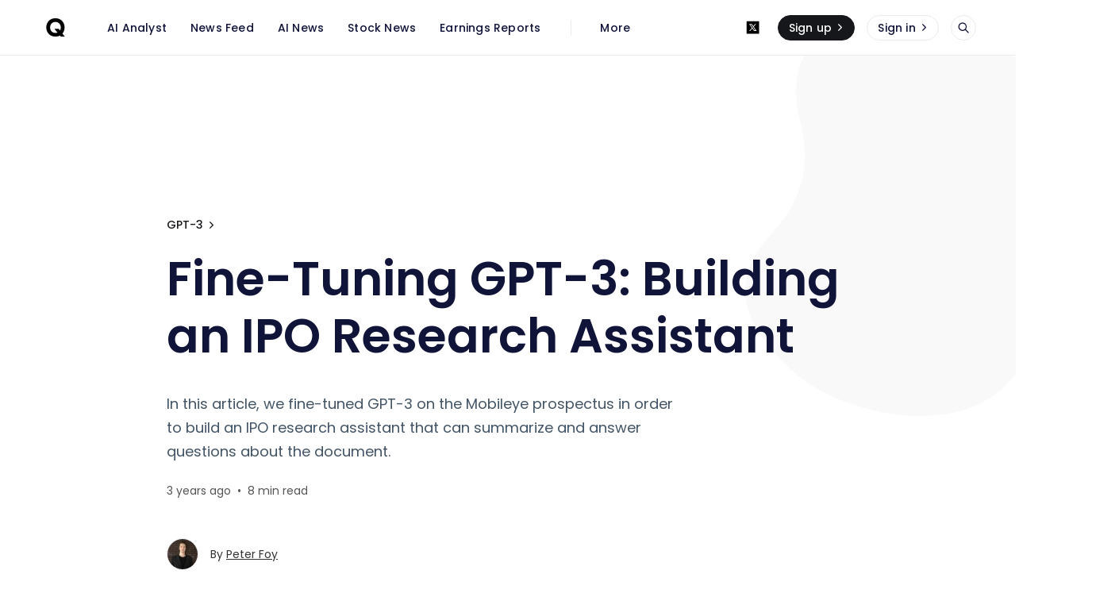

--- FILE ---
content_type: text/html; charset=utf-8
request_url: https://blog.mlq.ai/fine-tuning-gpt-3-building-an-ipo-research-assistant/
body_size: 18990
content:
<!DOCTYPE html>
<html lang="en">

<head>
  <meta charset="utf-8" />
  <meta http-equiv="X-UA-Compatible" content="IE=edge" />

  <title>Fine-Tuning GPT-3: Building an IPO Research Assistant</title>
  <meta name="HandheldFriendly" content="True" />
  <meta name="viewport" content="width=device-width, initial-scale=1.0" />

  <link rel="preload" href="https://blog.mlq.ai/assets/css/app.css?v=3c5eb1c917" as="style" />
  <link rel="preload" href="https://blog.mlq.ai/assets/css/app.min.css?v=3c5eb1c917" as="style" />
  <link rel="preload" href="https://blog.mlq.ai/assets/js/manifest.js?v=3c5eb1c917" as="script" />
  <link rel="preload" href="https://blog.mlq.ai/assets/js/vendor.js?v=3c5eb1c917" as="script" />
  <link rel="preload" href="https://blog.mlq.ai/assets/js/app.js?v=3c5eb1c917" as="script" />
  <link rel="preload" href="https://blog.mlq.ai/assets/dist/app.min.js?v=3c5eb1c917" as="script">

    <link rel="preload" href="https://blog.mlq.ai/assets/css/post.css?v=3c5eb1c917" as="style" />


  <link
    rel="stylesheet"
    type="text/css"
    href="https://blog.mlq.ai/assets/css/app.css?v=3c5eb1c917"
    media="screen"
  />
  <link
    rel="stylesheet"
    type="text/css"
    href="https://blog.mlq.ai/assets/css/app.min.css?v=3c5eb1c917"
    media="screen"
  />

  <style>
  :root {
    --global-max-width: 1320px; /* site max width */
    --global-content-width: 680px; /* post-content-width */
    --global-wide-width: 960px; /* site max width */
    --global-post-hero-content-max-width: 768px;
    --global-radius: 5px; /* default radius */
    --global-gallery-gap: 1em; /* Image gallery distance between images */
    --global-hyphens: none; /* none/auto */
    --global-header-height: 72px;
    --global-theme-notifications: visible; /* visible/hidden */
    --global-progress-bar: visible; /* visible/hidden */
    --global-content-preview-fading: 0%; /* 50%-100% for fading effect */
    --global-hero-img-filter: ;
    --global-scroll-behavior: auto;
  }
</style>

<script>
  let preferredTheme = localStorage.getItem('PREFERRED_COLOR_SCHEME') || ``;
  document.documentElement.setAttribute('data-color-scheme', preferredTheme);
  
  // Global values needed
  const themeGlobal = {
    currentPage: parseInt(''),
    nextPage: parseInt(''),
    nextPageLink: '',
    maxPages: parseInt(''), 
    lastPage: `` === `` ? true : false,
    postsPerPage: parseInt('50'),
    totalPosts: parseInt(''), 
    scrollPos: 0,
    imageLightbox: `` === `true` ? true : false
  }

  // Calculate contrast & HSL value;
  function getBrandColorInfo(hexcolor) {
    // get contrast
    if (hexcolor.slice(0, 1) === '#') { hexcolor = hexcolor.slice(1); }
    if (hexcolor.length === 3) { hexcolor = hexcolor.split('').map(function (hex) { return hex + hex;}).join(''); }
    let r = parseInt(hexcolor.substr(0,2),16), g = parseInt(hexcolor.substr(2,2),16), b = parseInt(hexcolor.substr(4,2),16);
    let yiq = ((r * 299) + (g * 587) + (b * 114)) / 1000;
    const colorContrast = (yiq >= 128) ? '#000' : '#fff';

    //get HSL
    r /= 255, g /= 255, b /= 255;
    const max = Math.max(r, g, b), min = Math.min(r, g, b);
    let h, s, l = (max + min)  /  2;  
    if ( max == min ) { h = s = 0; } else {
      let d = max - min;
      s = l > 0.5 ? d / (2 - max - min) : d / (max + min);
      switch(max){
        case r: h = (g - b) / d + (g < b ? 6 : 0); break;
        case g: h = (b - r) / d + 2; break;
        case b: h = (r - g) / d + 4; break;
      }
      h /= 6;
    }
    const colorHSL = [Math.round(h * 360), Math.round(s * 100), Math.round(l * 100)];

    // return
    return { colorContrast, colorHSL }
  };

  const brandColor = getBrandColorInfo("#15171A");
  let style = document.createElement('style');
  style.innerHTML = `:root { 
    --color-brand-contrast: ${brandColor.colorContrast}; 
    --color-brand-h: ${brandColor.colorHSL[0]};
    --color-brand-s: ${brandColor.colorHSL[1]}%;
    --color-brand-l: ${brandColor.colorHSL[2]}%;
    --color-brand-hsl: ${brandColor.colorHSL[0]} ${brandColor.colorHSL[1]}% ${brandColor.colorHSL[2]}%;
  }`
  document.getElementsByTagName('head')[0].appendChild(style);
</script>

    <script async defer src="https://blog.mlq.ai/assets/dist/app.min.js?v=3c5eb1c917"></script>

    <link
    rel="stylesheet"
    type="text/css"
    href="https://blog.mlq.ai/assets/css/post.css?v=3c5eb1c917"
    media="screen"
  />


  <meta name="description" content="In this article, we fine-tuned GPT-3 on the Mobileye prospectus in order to build an IPO research assistant that can summarize and answer questions about the document.">
    <link rel="icon" href="https://blog.mlq.ai/content/images/size/w256h256/2023/01/Q--1-.png" type="image/png">
    <link rel="canonical" href="https://blog.mlq.ai/fine-tuning-gpt-3-building-an-ipo-research-assistant/">
    <meta name="referrer" content="no-referrer-when-downgrade">
    
    <meta property="og:site_name" content="MLQ.ai">
    <meta property="og:type" content="article">
    <meta property="og:title" content="Fine-Tuning GPT-3: Building an IPO Research Assistant">
    <meta property="og:description" content="In this article, we fine-tuned GPT-3 on the Mobileye prospectus in order to build an IPO research assistant that can summarize and answer questions about the document.">
    <meta property="og:url" content="https://blog.mlq.ai/fine-tuning-gpt-3-building-an-ipo-research-assistant/">
    <meta property="og:image" content="https://blog.mlq.ai/content/images/size/w1200/2022/12/fine-tuning-GPT-3-IPO.png">
    <meta property="article:published_time" content="2022-12-23T10:02:47.000Z">
    <meta property="article:modified_time" content="2023-02-28T16:23:14.000Z">
    <meta property="article:tag" content="GPT-3">
    <meta property="article:tag" content="IPO">
    <meta property="article:tag" content="ChatGPT">
    <meta property="article:tag" content="Generative AI">
    <meta property="article:tag" content="Natural Language Processing">
    <meta property="article:tag" content="Machine Learning">
    <meta property="article:tag" content="Quantitative Finance">
    
    <meta name="twitter:card" content="summary_large_image">
    <meta name="twitter:title" content="Fine-Tuning GPT-3: Building an IPO Research Assistant">
    <meta name="twitter:description" content="In this article, we fine-tuned GPT-3 on the Mobileye prospectus in order to build an IPO research assistant that can summarize and answer questions about the document.">
    <meta name="twitter:url" content="https://blog.mlq.ai/fine-tuning-gpt-3-building-an-ipo-research-assistant/">
    <meta name="twitter:image" content="https://blog.mlq.ai/content/images/size/w1200/2022/12/fine-tuning-GPT-3-IPO.png">
    <meta name="twitter:label1" content="Written by">
    <meta name="twitter:data1" content="Peter Foy">
    <meta name="twitter:label2" content="Filed under">
    <meta name="twitter:data2" content="GPT-3, IPO, ChatGPT, Generative AI, Natural Language Processing, Machine Learning, Quantitative Finance">
    <meta name="twitter:site" content="@mlqai">
    <meta property="og:image:width" content="1200">
    <meta property="og:image:height" content="734">
    
    <script type="application/ld+json">
{
    "@context": "https://schema.org",
    "@type": "Article",
    "publisher": {
        "@type": "Organization",
        "name": "MLQ.ai",
        "url": "https://blog.mlq.ai/",
        "logo": {
            "@type": "ImageObject",
            "url": "https://blog.mlq.ai/content/images/2023/11/Q--1-.png",
            "width": 60,
            "height": 60
        }
    },
    "author": {
        "@type": "Person",
        "name": "Peter Foy",
        "image": {
            "@type": "ImageObject",
            "url": "https://blog.mlq.ai/content/images/2020/11/0.jpg",
            "width": 200,
            "height": 200
        },
        "url": "https://blog.mlq.ai/author/peter/",
        "sameAs": []
    },
    "headline": "Fine-Tuning GPT-3: Building an IPO Research Assistant",
    "url": "https://blog.mlq.ai/fine-tuning-gpt-3-building-an-ipo-research-assistant/",
    "datePublished": "2022-12-23T10:02:47.000Z",
    "dateModified": "2023-02-28T16:23:14.000Z",
    "image": {
        "@type": "ImageObject",
        "url": "https://blog.mlq.ai/content/images/size/w1200/2022/12/fine-tuning-GPT-3-IPO.png",
        "width": 1200,
        "height": 734
    },
    "keywords": "GPT-3, IPO, ChatGPT, Generative AI, Natural Language Processing, Machine Learning, Quantitative Finance",
    "description": "In this article, we fine-tuned GPT-3 on the Mobileye prospectus in order to build an IPO research assistant that can summarize and answer questions about the document.",
    "mainEntityOfPage": "https://blog.mlq.ai/fine-tuning-gpt-3-building-an-ipo-research-assistant/"
}
    </script>

    <meta name="generator" content="Ghost 6.12">
    <link rel="alternate" type="application/rss+xml" title="MLQ.ai" href="https://blog.mlq.ai/rss/">
    <script defer src="https://cdn.jsdelivr.net/ghost/portal@~2.56/umd/portal.min.js" data-i18n="true" data-ghost="https://blog.mlq.ai/" data-key="3a2b459173a70a883e59b1188c" data-api="https://mlq.ghost.io/ghost/api/content/" data-locale="en" crossorigin="anonymous"></script><style id="gh-members-styles">.gh-post-upgrade-cta-content,
.gh-post-upgrade-cta {
    display: flex;
    flex-direction: column;
    align-items: center;
    font-family: -apple-system, BlinkMacSystemFont, 'Segoe UI', Roboto, Oxygen, Ubuntu, Cantarell, 'Open Sans', 'Helvetica Neue', sans-serif;
    text-align: center;
    width: 100%;
    color: #ffffff;
    font-size: 16px;
}

.gh-post-upgrade-cta-content {
    border-radius: 8px;
    padding: 40px 4vw;
}

.gh-post-upgrade-cta h2 {
    color: #ffffff;
    font-size: 28px;
    letter-spacing: -0.2px;
    margin: 0;
    padding: 0;
}

.gh-post-upgrade-cta p {
    margin: 20px 0 0;
    padding: 0;
}

.gh-post-upgrade-cta small {
    font-size: 16px;
    letter-spacing: -0.2px;
}

.gh-post-upgrade-cta a {
    color: #ffffff;
    cursor: pointer;
    font-weight: 500;
    box-shadow: none;
    text-decoration: underline;
}

.gh-post-upgrade-cta a:hover {
    color: #ffffff;
    opacity: 0.8;
    box-shadow: none;
    text-decoration: underline;
}

.gh-post-upgrade-cta a.gh-btn {
    display: block;
    background: #ffffff;
    text-decoration: none;
    margin: 28px 0 0;
    padding: 8px 18px;
    border-radius: 4px;
    font-size: 16px;
    font-weight: 600;
}

.gh-post-upgrade-cta a.gh-btn:hover {
    opacity: 0.92;
}</style><script async src="https://js.stripe.com/v3/"></script>
    <script defer src="https://cdn.jsdelivr.net/ghost/sodo-search@~1.8/umd/sodo-search.min.js" data-key="3a2b459173a70a883e59b1188c" data-styles="https://cdn.jsdelivr.net/ghost/sodo-search@~1.8/umd/main.css" data-sodo-search="https://mlq.ghost.io/" data-locale="en" crossorigin="anonymous"></script>
    
    <link href="https://blog.mlq.ai/webmentions/receive/" rel="webmention">
    <script defer src="/public/cards.min.js?v=3c5eb1c917"></script>
    <link rel="stylesheet" type="text/css" href="/public/cards.min.css?v=3c5eb1c917">
    <script defer src="/public/member-attribution.min.js?v=3c5eb1c917"></script>
    <script defer src="/public/ghost-stats.min.js?v=3c5eb1c917" data-stringify-payload="false" data-datasource="analytics_events" data-storage="localStorage" data-host="https://blog.mlq.ai/.ghost/analytics/api/v1/page_hit"  tb_site_uuid="d14e4696-e64a-4ab3-8ef2-2a1ecc663829" tb_post_uuid="7593d833-a8fa-4caa-8333-f9863447bc3f" tb_post_type="post" tb_member_uuid="undefined" tb_member_status="undefined"></script><style>:root {--ghost-accent-color: #15171A;}</style>
    <!-- <script defer data-domain="mlq.ai" src="https://plausible.io/js/script.js"></script>
 -->
<!-- <script async src="https://pagead2.googlesyndication.com/pagead/js/adsbygoogle.js?client=ca-pub-1536586520204370"
     crossorigin="anonymous"></script>
 -->
<!-- Google tag (gtag.js) -->
<!-- <script async src="https://www.googletagmanager.com/gtag/js?id=G-VL5F0QG8FG"></script>
<script>
  window.dataLayer = window.dataLayer || [];
  function gtag(){dataLayer.push(arguments);}
  gtag('js', new Date());

  gtag('config', 'G-VL5F0QG8FG');
</script>
 -->

<script async src="https://plausible.io/js/pa-zc03gRz-BQXdc196cF0P3.js"></script>
<script>
  window.plausible=window.plausible||function(){(plausible.q=plausible.q||[]).push(arguments)},plausible.init=plausible.init||function(i){plausible.o=i||{}};
  plausible.init()
</script>
<!-- Facebook Pixel Code -->
<script>
  !function(f,b,e,v,n,t,s)
  {if(f.fbq)return;n=f.fbq=function(){n.callMethod?
  n.callMethod.apply(n,arguments):n.queue.push(arguments)};
  if(!f._fbq)f._fbq=n;n.push=n;n.loaded=!0;n.version='2.0';
  n.queue=[];t=b.createElement(e);t.async=!0;
  t.src=v;s=b.getElementsByTagName(e)[0];
  s.parentNode.insertBefore(t,s)}(window, document,'script',
  'https://connect.facebook.net/en_US/fbevents.js');
  fbq('init', '325281691356464');
  fbq('track', 'PageView');
</script>
<noscript><img height="1" width="1" style="display:none"
  src="https://www.facebook.com/tr?id=325281691356464&ev=PageView&noscript=1"
/></noscript>
<!-- End Facebook Pixel Code -->
<script async data-uid="332e7340e3" src="https://mlq.ck.page/332e7340e3/index.js"></script>

<meta name="facebook-domain-verification" content="a1bfuggiqymapkj02ia7ztcrsy8hrf" />

<!-- Twitter universal website tag code -->
<script>
!function(e,t,n,s,u,a){e.twq||(s=e.twq=function(){s.exe?s.exe.apply(s,arguments):s.queue.push(arguments);
},s.version='1.1',s.queue=[],u=t.createElement(n),u.async=!0,u.src='//static.ads-twitter.com/uwt.js',
a=t.getElementsByTagName(n)[0],a.parentNode.insertBefore(u,a))}(window,document,'script');
// Insert Twitter Pixel ID and Standard Event data below
twq('init','o66qh');
twq('track','PageView');
</script>
<!-- End Twitter universal website tag code -->

<style>
	@media only screen and (min-width: 48rem) {
		.f-title {
			/* Allow longer titles, you can change this value as you prefer */
			max-width: 720px;
		}

		.f-memberships-container {
			justify-content: center;
		}
	}

	@media only screen and (min-width: 64rem) {
		.f-membership {
			/* (Optional) To make the tier boxes bigger, you can set the width you prefer */
			width: calc(40% - 2.5rem);
		}
	}
</style>
<style>
.subscription-box {
    max-width: 100%;
    display: flex;
    flex-direction: column;
    align-items: center;
    justify-content: center;
    padding: 2em;
    position: relative;
    border-radius: 5px;
    background-color: transparent;
    overflow: hidden;
  }

  .subscription-box::after {
    background-color: var(--color-accent);
    opacity: 0.2;
    content: "";
    position: absolute;
    width: 100%;
    height: 100%;
    top: 0;
    left: 0;
    z-index: -1;
  }

  .subscription-form {
    display: flex;
    flex-direction: column;
    width: 100%;
    max-width: 30rem;
    --color-danger: #fc365e;
    --color-success: #48c774;
  }

  .subscription-form-title {
    margin-top: 0;
    font-size: 1.6rem;
  }

  .subscription-form-description {
    text-align: left;
    margin-bottom: 2em;
    margin-top: 0;
  }

  .subscription-form input, .subscription-form button {
    padding: 10px;
    border-radius: 5px;
    box-shadow: none;
    border: 1px solid #cecece;
  }

  .subscription-form input {
    background-color: transparent;
  }

  .subscription-form button {
    text-align: center;
    text-transform: uppercase;
    background-color: var(--color-accent);
    color: #e6e6e6;
  }

  .subscription-form .success-message, .subscription-form .error-message {
    display: none;
  }

  .subscription-form.success .success-message, .subscription-form.error .error-message {
    display: flex;
    margin-top: 10px;
    font-weight: 500;
  }

  .subscription-form.success .success-message {
    color: var(--color-success);
  }

  .subscription-form.error .error-message {
    color: var(--color-danger);
  }

  .label-description {
    font-weight: 500;
    margin-left: 50px;
    white-space: nowrap;
  }

  .subscribe-box {
    background-color: #fff;
    display: flex;
    padding: 0.5em;
    border-radius: 5px;
  }

  .subscribe-box input {
    border: none;
    box-shadow: none;
    flex: 2;
    margin: 0;
    padding: 0 1em;
    outline: none;
    font-size: 15px;
  }

  .subscribe-box button {
    flex: 1;
    font-size: .8rem;
    padding: 1em;
    font-weight: 700;
  }

  .switch {
    position: relative;
    display: flex;
    width: 45px;
    height: 25px;
    margin-bottom: 1em;
    margin-right: 1em;
  }

  .switch input {
    opacity: 0;
    width: 0;
    height: 0;
  }

  .slider {
    position: absolute;
    cursor: pointer;
    top: 0;
    left: 0;
    right: 0;
    bottom: 0;
    background-color: #ccc;
    -webkit-transition: .4s;
    transition: .4s;
  }

  .slider:before {
    position: absolute;
    content: "";
    height: 20px;
    width: 20px;
    left: 2px;
    bottom: 2.5px;
    background-color: white;
    -webkit-transition: .4s;
    transition: .4s;
  }

  input:checked + .slider {
    background-color: var(--color-accent);
  }

  input:focus + .slider {
    box-shadow: 0 0 1px #2196F3;
  }

  input:checked + .slider:before {
    -webkit-transform: translateX(20px);
    -ms-transform: translateX(20px);
    transform: translateX(20px);
  }

  .slider.round {
    border-radius: 34px;
  }

  .slider.round:before {
    border-radius: 50%;
  }
 </style>


  <script id="newsletter-template" type="text/template">
    <!-- Intro Card for Today's Newsletter Summary -->
    <section style="border-radius: 15px; padding: 20px; margin-bottom: 40px; font-family: 'Arial', sans-serif; background-color: #f9f9f9; box-shadow: 0 4px 12px rgba(0, 0, 0, 0.1);">
        <!-- Section Title -->
        <h2 style="padding: 15px 20px; border-radius: 15px 15px 0 0; font-size: 26px; color: #333;">In Today’s Newsletter</h2>
        <!-- Intro Placeholder -->
        <p id="newsletter-intro" style="font-size: 18px; color: #555; line-height: 1.8;"></p>
    </section>

    <!-- News Section with Grey Background -->
    <section style="border-radius: 15px; padding: 20px; margin-bottom: 40px; font-family: 'Arial', sans-serif; background-color: #f1f1f1; box-shadow: 0 4px 12px rgba(0, 0, 0, 0.1);">
        <!-- Section Title -->
        <h2 style="padding: 15px 20px; font-size: 26px; color: #333;">Today's AI News</h2>
        <!-- News Summary Placeholder -->
        <h4 style="font-size: 20px; color: #333; margin-bottom: 15px;">News Summary</h4>
        <ul id="news-list" style="list-style-type: disc; padding-left: 20px; line-height: 1.8; margin: 0; font-size: 18px; color: #555;"></ul>

        <!-- News Deep Dive with Optional Images -->
        <h4 style="font-size: 20px; color: #333; margin: 25px 0 15px;">In-Depth News</h4>
        <div id="news-deep-dive" style="display: flex; flex-direction: column; gap: 20px;"></div>
    </section>

    <!-- Startup Funding Section with Grey Background -->
    <section style="border-radius: 15px; padding: 20px; background-color: #f1f1f1; font-family: 'Arial', sans-serif; box-shadow: 0 4px 12px rgba(0, 0, 0, 0.1);">
        <!-- Section Title -->
        <h2 style="padding: 15px 20px; font-size: 26px; color: #333;">Startup Funding Highlights</h2>
        <!-- Funding Summary Placeholder -->
        <h4 style="font-size: 20px; color: #333; margin-bottom: 15px;">Funding Summary</h4>
        <ul id="funding-list" style="list-style-type: disc; padding-left: 20px; line-height: 1.8; margin: 0; font-size: 18px; color: #555;"></ul>

        <!-- Funding Deep Dive with Optional Images -->
        <h4 style="font-size: 20px; color: #333; margin: 25px 0 15px;">In-Depth Funding Analysis</h4>
        <div id="funding-deep-dive" style="display: flex; flex-direction: column; gap: 20px;"></div>
    </section>
</script>
<!-- <script src="https://app.tinyadz.com/scripts/ads.js?siteId=6831e10c81da95ab793f8da8" type="module" async></script>
 -->
<!-- <script src="https://app.tinyadz.com/libs/widget.js" type="module"></script>
<script src="https://app.tinyadz.com/libs/manager.js" type="module"></script>
<iframe
  width="100%" height="100" frameborder="0"
  class="ta-widget"
  data-min-height="100"
  id="6832fb5381da95ab794ee7f3-1142"
  src="https://app.tinyadz.com/widgets/6832fb5381da95ab794ee7f3?seed=1142&previewMode=false&showInPopup=false&theme=light">
</iframe> -->

  <style>
    :root {
      --accent-color: var(--ghost-accent-color);
    }
  </style>


  <style>
    /* These font-faces are here to make fonts work if the Ghost instance is installed in a subdirectory */

    /* Poppins regular */
    @font-face {
      font-family: 'Poppins';
      font-style: normal;
      font-weight: 400;
      font-display: swap;
      src: local('Poppins Regular'), local('Poppins-Regular'),
      url("https://blog.mlq.ai/assets/fonts/poppins/poppins-regular.woff2?v=3c5eb1c917") format('woff2'),
      url("https://blog.mlq.ai/assets/fonts/poppins/poppins-regular.woff?v=3c5eb1c917") format('woff');
    }

    /* Poppins italic */
    @font-face {
      font-family: 'Poppins';
      font-style: italic;
      font-weight: 400;
      font-display: swap;
      src: local('Poppins Italic'), local('Poppins-Italic'),
      url("https://blog.mlq.ai/assets/fonts/poppins/poppins-italic.woff2?v=3c5eb1c917") format('woff2'),
      url("https://blog.mlq.ai/assets/fonts/poppins/poppins-italic.woff?v=3c5eb1c917") format('woff');
    }

    /* Poppins 500 */
    @font-face {
      font-family: 'Poppins';
      font-style: normal;
      font-weight: 500;
      font-display: swap;
      src: local('Poppins Medium'), local('Poppins-Medium'),
      url("https://blog.mlq.ai/assets/fonts/poppins/poppins-500.woff2?v=3c5eb1c917") format('woff2'),
      url("https://blog.mlq.ai/assets/fonts/poppins/poppins-500.woff?v=3c5eb1c917") format('woff');
    }

    /* Poppins 600 */
    @font-face {
      font-family: 'Poppins';
      font-style: normal;
      font-weight: 600;
      font-display: swap;
      src: local('Poppins SemiBold'), local('Poppins-SemiBold'),
      url("https://blog.mlq.ai/assets/fonts/poppins/poppins-600.woff2?v=3c5eb1c917") format('woff2'),
      url("https://blog.mlq.ai/assets/fonts/poppins/poppins-600.woff?v=3c5eb1c917") format('woff');
    }

    /* Firma iconfont */
    @font-face {
      font-family: 'firma';
      font-weight: normal;
      font-style: normal;
      font-display: swap;
      src: url("https://blog.mlq.ai/assets/fonts/firma/firma.eot?v=3c5eb1c917");
      src: url("https://blog.mlq.ai/assets/fonts/firma/firma.eot?v=3c5eb1c917") format('embedded-opentype'), url("https://blog.mlq.ai/assets/fonts/firma/firma.woff2?v=3c5eb1c917") format('woff2'),
      url("https://blog.mlq.ai/assets/fonts/firma/firma.woff?v=3c5eb1c917") format('woff'),
      url("https://blog.mlq.ai/assets/fonts/firma/firma.ttf?v=3c5eb1c917") format('truetype'),
      url("https://blog.mlq.ai/assets/fonts/firma/firma.svg?v=3c5eb1c917") format('svg');
    }
  </style>


  
</head>

<body class="post-template tag-gpt-3 tag-ipo tag-chatgpt tag-generative-ai tag-natural-language-processing tag-machine-learning tag-quantitative-finance">
  



<div class="f-main-container">
  
<header class="f-header js-header">
  
<div class="f-mobile-top-bar" x-data="mobileMenu()">
  
<a
  href="https://mlq.ai"
  class="f-logo in-mobile-top-bar "
  title="MLQ.ai"
>
    <img
      src="https://blog.mlq.ai/content/images/2023/11/Q--1-.png"
      alt=""
      class=""
    >
</a>

  <button
    class="f-menu-button no-appearance content-centered"
    aria-label="Open menu"
    @click.stop="openMenu"
  >
    <span class="icon-menu" aria-hidden="true"></span>
  </button>
  <div
    class="f-mobile-menu"
    :class="{ 'opened': isMenuOpen() }"
    @click.away="closeMenu"
  >
    <div class="f-mobile-menu__container">
      <button
        class="f-mobile-menu__close no-appearance content-centered"
        aria-label="Close menu"
        @click="closeMenu"
      >
        <span class="icon-close" aria-hidden="true"></span>
      </button>
      <div class="f-mobile-menu__main">
          <div class="f-mobile-menu__nav-section">
            <span class="f-mobile-menu__nav-title">
              Main links
            </span>
            <nav role="navigation" aria-label="Main links">
              <ul class="f-mobile-menu__navigation-list">
                
    <li>
      <a
        href="https://mlq.ai/chat/"
        class="nav-ai-analyst"
      >
        <span>AI Analyst</span>
      </a>
    </li>
    <li>
      <a
        href="https://mlq.ai/news/"
        class="nav-news-feed"
      >
        <span>News Feed</span>
      </a>
    </li>
    <li>
      <a
        href="https://mlq.ai/news/ai/"
        class="nav-ai-news"
      >
        <span>AI News</span>
      </a>
    </li>
    <li>
      <a
        href="https://mlq.ai/news/stocks/"
        class="nav-stock-news"
      >
        <span>Stock News</span>
      </a>
    </li>
    <li>
      <a
        href="https://mlq.ai/stocks/earnings-reports/"
        class="nav-earnings-reports"
      >
        <span>Earnings Reports</span>
      </a>
    </li>

              </ul>
            </nav>
          </div>
          <hr class="f-mobile-menu__nav-divider">
          <div class="f-mobile-menu__nav-section">
            <span class="f-mobile-menu__nav-title">
              Secondary links
            </span>
            <nav role="navigation" aria-label="Secondary links">
              <ul class="f-mobile-menu__navigation-list">
                
    <li class="nav-contact">
      <a href="https://blog.mlq.ai/contact/">
        <span>Contact</span>
      </a>
    </li>
    <li class="nav-disclaimer">
      <a href="https://blog.mlq.ai/disclaimer/">
        <span>Disclaimer</span>
      </a>
    </li>
    <li class="nav-terms-of-service">
      <a href="https://blog.mlq.ai/terms-of-service/">
        <span>Terms of Service</span>
      </a>
    </li>
    <li class="nav-privacy-policy">
      <a href="https://blog.mlq.ai/privacy-policy/">
        <span>Privacy Policy</span>
      </a>
    </li>

              </ul>
            </nav>
          </div>
            <hr class="f-mobile-menu__nav-divider">
            <div class="f-mobile-menu__nav-section">
              <nav
                role="navigation"
                aria-label="Social links"
                class="horizontal-centered-items"
              >
                
  <a href="https://x.com/mlqai" class="f-icon-button content-centered simple social "aria-label="X">
      <span class="icon-x" aria-hidden="true"></span>
  </a>

<!--<a href="https://blog.mlq.ai/rss" class="rss gh-social-icon-link" aria-label="RSS"><i class="icon icon-rss icon--sm">
  
</i></a> -->









              </nav>
            </div>
       
      </div>
      <div class="f-mobile-menu__footer">
        <div class="f-mobile-menu__footer-inner">
          <div class="f-mobile-menu__footer-side">
                <a
                  href="https://blog.mlq.ai/membership"
                  class="f-button primary in-mobile-menu"
                >
                  Sign up
                  <span
                    class="icon-chevron-right"
                    aria-hidden="true"
                  ></span>
                </a>
                <a
                  href="https://blog.mlq.ai/signin"
                  class="f-button in-mobile-menu"
                >
                  Sign in
                  <span
                    class="icon-chevron-right"
                    aria-hidden="true"
                  ></span>
                </a>
          </div>
          <div class="f-mobile-menu__footer-side">
            
  <div class="f-mobile-menu__search enabled">
    <button
      class="f-icon-button content-centered"
      aria-label="Open search"
      data-ghost-search
    >
      <span class="icon-search" aria-hidden="true"></span>
    </button>
  </div>
          </div>
        </div>
      </div>
    </div>
  </div>
</div>

<script>
  window.mobileMenu = () => {
    return {
      showMenu: false,
      showAccountMenu: false,
      openMenu() { this.showMenu = true },
      closeMenu() { this.showMenu = false },
      isMenuOpen() { return this.showMenu === true },
      openAccountMenu() { this.showAccountMenu = true },
      closeAccountMenu() { this.showAccountMenu = false },
      isAccountMenuOpen() { return this.showAccountMenu === true }
    }
  }
</script>
  
<div
  class="f-desktop-top-bar"
  x-data="desktopMenu()"
  x-ref="desktop_menu"
  x-init="initScrollFeature('is-post')"
>
  <div class="f-desktop-top-bar__wrapper">
    
<a
  href="https://mlq.ai"
  class="f-logo in-desktop-top-bar "
  title="MLQ.ai"
>
    <img
      src="https://blog.mlq.ai/content/images/2023/11/Q--1-.png"
      alt=""
      class=""
    >
</a>

    <div
      class="f-desktop-top-bar__middle-wrapper"
      :class="{ 'title-displayed': isPostTitleVisible() }"
    >
      <div
        class="f-desktop-top-bar__middle top-bar-menu"
        :class="{ 'hidden': isPostTitleVisible() }"
      >
          <span class="f-desktop-top-bar__mask left" aria-hidden="true"></span>
          <div class="f-desktop-top-bar__nav-wrapper">
            <nav
              role="navigation"
              class="f-desktop-navigation"
              aria-label="Main links"
            >
              <ul class="f-desktop-navigation__list main">
                
    <li>
      <a
        href="https://mlq.ai/chat/"
        class="nav-ai-analyst"
      >
        <span>AI Analyst</span>
      </a>
    </li>
    <li>
      <a
        href="https://mlq.ai/news/"
        class="nav-news-feed"
      >
        <span>News Feed</span>
      </a>
    </li>
    <li>
      <a
        href="https://mlq.ai/news/ai/"
        class="nav-ai-news"
      >
        <span>AI News</span>
      </a>
    </li>
    <li>
      <a
        href="https://mlq.ai/news/stocks/"
        class="nav-stock-news"
      >
        <span>Stock News</span>
      </a>
    </li>
    <li>
      <a
        href="https://mlq.ai/stocks/earnings-reports/"
        class="nav-earnings-reports"
      >
        <span>Earnings Reports</span>
      </a>
    </li>

              </ul>
            </nav>
          </div>
          <span class="f-desktop-top-bar__mask right" aria-hidden="true"></span>
          <nav
            class="f-desktop-navigation__list more"
            role="navigation"
            aria-label="Secondary links"
          >
            <div class="submenu">
              <a href="#" aria-haspopup="true" onclick="return false;">
                <span>More</span>
              </a>
              <ul class="f-submenu secondary">
                
    <li class="nav-contact">
      <a href="https://blog.mlq.ai/contact/">
        <span>Contact</span>
      </a>
    </li>
    <li class="nav-disclaimer">
      <a href="https://blog.mlq.ai/disclaimer/">
        <span>Disclaimer</span>
      </a>
    </li>
    <li class="nav-terms-of-service">
      <a href="https://blog.mlq.ai/terms-of-service/">
        <span>Terms of Service</span>
      </a>
    </li>
    <li class="nav-privacy-policy">
      <a href="https://blog.mlq.ai/privacy-policy/">
        <span>Privacy Policy</span>
      </a>
    </li>

                
              </ul>
            </div>
          </nav>
      </div>
        <div
          class="f-desktop-top-bar__middle article-title"
          :class="{ 'visible': isPostTitleVisible() }"
        >
            <div class="f-desktop-top-bar__article-title-wrapper">
              <p class="f-desktop-top-bar__article-title" aria-hidden="true">
                Fine-Tuning GPT-3: Building an IPO Research Assistant
              </p>
            </div>
        </div>
    </div>
    <div class="f-desktop-top-bar__actions">
        <nav
          role="navigation"
          aria-label="Social links"
          class="horizontal-centered-items"
        >
          
  <a href="https://x.com/mlqai" class="f-icon-button content-centered simple social "aria-label="X">
      <span class="icon-x" aria-hidden="true"></span>
  </a>

<!--<a href="https://blog.mlq.ai/rss" class="rss gh-social-icon-link" aria-label="RSS"><i class="icon icon-rss icon--sm">
  
</i></a> -->









        </nav>
          <nav
            role="navigation"
            aria-label="Members menu"
            class="horizontal-centered-items"
          >
            <a
              href="https://blog.mlq.ai/membership"
              class="f-button primary in-desktop-top-bar"
            >
              Sign up
              <span class="icon-chevron-right" aria-hidden="true"></span>
            </a>
            <a
              href="https://blog.mlq.ai/signin"
              class="f-button in-desktop-top-bar"
            >
              Sign in
              <span class="icon-chevron-right" aria-hidden="true"></span>
            </a>
          </nav>
      
  <div class="f-desktop-top-bar-search enabled">
    <button
      class="f-icon-button content-centered"
      aria-label="Open search"
      data-ghost-search
    >
      <span class="icon-search" aria-hidden="true"></span>
    </button>
  </div>
    </div>
  </div>
</div>

<script>
  window.desktopMenu = () => {
    return {
      showPostTitle: false,
      menuHeight: 0,
      lastScrollTop: 0,
      ticking: false,
      postTitle: null,
      threshold: 5,
      minAbsoluteScroll: 0,
      lastDirectionChangePosition: 0,
      isPostTitleVisible() { return this.showPostTitle === true },
      initScrollFeature(isPost) {
        if (isPost && !this.isMobile()) {
          this.menuHeight = this.$refs.desktop_menu.offsetHeight
          this.postTitle = document.querySelector('.js-article-title')
          window.addEventListener(
            'scroll',
            this.handleScroll.bind(this),
            { passive: true }
          )
        }
      },
      handleScroll() {
        this.requestTick()
      },
      requestTick() {
        if (!this.ticking) {
          requestAnimationFrame(this.update.bind(this))
        }
        this.ticking = true
      },
      update() {
        const pos = window.pageYOffset
        const trigger = this.postTitle.getBoundingClientRect().top + pos
        const triggerOffset = this.postTitle.offsetHeight

        if (this.lastScrollTop >= trigger + triggerOffset) {
          if (this.scrolledUp(pos)) {
            if (this.minAbsoluteScroll >= this.threshold) {
              this.showPostTitle = false
            }
          } else {
            if (this.minAbsoluteScroll >= this.threshold) {
              this.showPostTitle = true
            }
          }
        } else {
          this.showPostTitle = false
        }

        this.lastScrollTop = window.pageYOffset
        this.ticking = false
      },
      scrolledUp(currentScrollPosition) {
        let up = false

        if (currentScrollPosition < this.lastScrollTop) {
          up = true
        }

        this.minAbsoluteScroll = Math.abs(
          currentScrollPosition - this.lastScrollTop
        )

        return up
      },
      isMobile() {
        return /Android|webOS|iPhone|iPad|iPod|BlackBerry|IEMobile|Opera Mini/i.test(navigator.userAgent)
      }
    }
  }
</script>
    <div class="f-header-progress js-header-progress"></div>
</header>

  <main
    class="f-standard-container has-newsletter js-standard-container"
    role="main"
  >
      <div class="f-standard-wrapper in-post">
             <article class="f-article js-article"></article>
              
<header
  class="f-article-header "
>
      <div class="f-article-header__tag-container">
        <a href="https://blog.mlq.ai/tag/gpt-3/" class="f-article-tag">
          GPT-3
          <span class="icon-chevron-right" aria-hidden="true"></span>
        </a>
      </div>
  <h1 class="f-article-header__title js-article-title">Fine-Tuning GPT-3: Building an IPO Research Assistant</h1>
    <p class="f-article-header__excerpt in-post">
    In this article, we fine-tuned GPT-3 on the Mobileye prospectus in order to build an IPO research assistant that can summarize and answer questions about the document.
  </p>
    <p class="f-article-header__time">
      <span>3 years ago</span>
        <span>&nbsp; &bull; &nbsp;</span>
        <span>
          8 min read
        </span>
    </p>
        <div class="f-article-header__author">
          
  <a
    href="https://blog.mlq.ai/author/peter/"
    class="f-avatar in-article-header "
    aria-label="Peter Foy&#x27;s profile&#x27;"
    aria-haspopup="false"
  >
      <img
        data-src="/content/images/size/w50/2020/11/0.jpg"
        alt=""
        class="lazy"
        width="32"
        height="32"
      >
  </a>
          <span>
            By 
            <a href="https://blog.mlq.ai/author/peter/">Peter Foy</a>
          </span>
        </div>
</header>
  <div class="f-article__image">
    <figure>
      <img
        data-src="/content/images/size/w1050/2022/12/fine-tuning-GPT-3-IPO.png"
        data-srcset="
          /content/images/size/w750/2022/12/fine-tuning-GPT-3-IPO.png 750w,
          /content/images/size/w1050/2022/12/fine-tuning-GPT-3-IPO.png 1050w,
          /content/images/size/w1750/2022/12/fine-tuning-GPT-3-IPO.png 1750w
        "
        sizes="
          (max-width: 48rem) 46.875rem,
          (max-width: 64rem) 65.625rem,
          109.375rem
        "
        alt=""
        class="js-article-image"
        width="1200"
        height="800"
      >
    </figure>
  </div>
         
          <div class="f-article-content js-article-content">
              <p>In our previous articles on GPT-3, we saw how to build an <a href="https://blog.mlq.ai/fine-tuning-gpt-3-earnings-call-assistant/">earnings call transcript assistant</a> and <a href="https://blog.mlq.ai/fine-tuning-gpt-3-question-answer-bot/">how to build a custom Q&amp;A bot</a>. Specifically, we used the Embeddings API and GPT-3 to answer factual questions from the earnings call and provide a detailed earnings call summary.</p><p>If you've tried ChatGPT at all, you know the reason that fine-tuning GPT-3 or using Embeddings is so important is that despite its incredible language generation capabilities, the base model can often be inaccurate when it comes to factual information. </p><p>Also, despite not knowing the answer, ChatGPT will respond anyways when it doesn't know the answer...in other words, it's a confident BS'er.</p><p>As the <a href="https://beta.openai.com/docs/guides/fine-tuning?ref=blog.mlq.ai">OpenAI docs</a> highlight:</p><blockquote>Base GPT-3 models do a good job at answering questions when the answer is contained within the paragraph, however if the answer isn't contained, the base models tend to try their best to answer anyway, often leading to confabulated answers.</blockquote><p>Lastly, in addition to confabulated answers, GPT-3 is only trained on data until 2021 and doesn't have internet browsing access, which makes real-world use cases that require accurate nearly impossible...that's where fine-tuning comes in.</p><p>By using the Embeddings API with GPT-3, we can train it on an additional body of knowledge and tell it to only answer factually if the answer is actually available.</p><p>Ok, now we know <strong>why </strong>we need to augment GPT-3, let's look at another real-world use case in finance: <strong>building an IPO research assistant.</strong></p><p>Also, if you want to see how you can use the Embeddings &amp; Completions API to build simple web apps using Streamlit, check out our video tutorials below:</p><ul><li><a href="https://blog.mlq.ai/custom-qa-bot-gpt-3-embeddings/">MLQ Academy: Create a Custom Q&amp;A Bot with GPT-3 &amp; Embeddings</a></li><li><a href="https://blog.mlq.ai/pdf-qa-assistant-embeddings-gpt3/">MLQ Academy: PDF to Q&amp;A Assistant using Embeddings &amp; GPT-3</a></li><li><a href="https://blog.mlq.ai/youtube-video-assistant-whisper-gpt-3/">MLQ Academy: Build a YouTube Video Assistant Using Whisper &amp; GPT-3</a></li><li><a href="https://blog.mlq.ai/gpt-3-enabled-earnings-call-assistant/">MLQ Academy: Build a GPT-3 Enabled Earnings Call Assistant</a></li><li><a href="https://blog.mlq.ai/gpt-3-enabled-streamlit-app/">MLQ Academy: Building a GPT-3 Enabled App with Streamlit</a></li></ul><h2 id="overview-building-a-gpt-3-enabled-ipo-research-assistant">Overview: Building a GPT-3 Enabled IPO Research Assistant</h2><p>There are a few reasons I chose IPOs for my next use case of fine-tuning GPT, namely:</p><ul><li><strong>IPO prospectuses are long boring legal documents</strong>: it would useful to have an AI research assistant that can summarize and answer questions about the offering</li><li>Recent IPOs won't be available with the GPT-3 base model: Since I'm looking at IPOs after 2021, all of this information won't be contained in the GPT-3 base model </li><li><strong>Answering factually is valuable in this case: </strong>Given that we know GPT-3 is a confident BS'er out-of-the-box and that we're dealing with legal documents, it's valuable to fine-tune it to only answer factually when the information is available, otherwise we want it to say "I don't know"</li></ul><p>For example, if we ask ChatGPT about the Mobileye IPO it says:</p><blockquote><em>On March 13, 2021, Mobileye went public on the New York Stock Exchange (NYSE) at a reference price of $25 per share. The stock opened for trading at a price of $60 per share, valuing the company at over $10 billion. The IPO was a huge success, with the stock price soaring as high as $64.70 per share on its first day of trading.</em></blockquote><figure class="kg-card kg-image-card"><img src="https://blog.mlq.ai/content/images/2022/12/Screen-Shot-2022-12-22-at-10.06.02-AM.png" class="kg-image" alt loading="lazy" width="2000" height="1293" srcset="https://blog.mlq.ai/content/images/size/w600/2022/12/Screen-Shot-2022-12-22-at-10.06.02-AM.png 600w, https://blog.mlq.ai/content/images/size/w1000/2022/12/Screen-Shot-2022-12-22-at-10.06.02-AM.png 1000w, https://blog.mlq.ai/content/images/size/w1600/2022/12/Screen-Shot-2022-12-22-at-10.06.02-AM.png 1600w, https://blog.mlq.ai/content/images/2022/12/Screen-Shot-2022-12-22-at-10.06.02-AM.png 2054w" sizes="(min-width: 720px) 720px"></figure><p>Unfortunately, none of that is true. The reference price was $25 for the first time Mobileye went public in 2012...so nice try GPT-3.</p><p>Ok now that we have an overview of the project, the steps we need to take to fine-tune GPT-3 will be the same as our custom Q&amp;A bot, just with a different dataset. In particular, we need to:</p><ul><li>Step 1: Get the data (IPO prospectus in this case)</li><li>Step 2: Preprocessing the data for GPT-3 fine-tuning</li><li>Step 3: Compute the document &amp; query embeddings</li><li>Step 4: Find similar document embeddings to the query embeddings</li><li>Step 5: Add relevant document sections to the query prompt</li><li>Step 6: Answer the user's question based on document context</li><li>Step 7: Prompt engineering to create an IPO Summary</li></ul><p>We're excited to announce our new service offering: <strong>GPT-3 fine tuning as a service:</strong></p><figure class="kg-card kg-bookmark-card"><a class="kg-bookmark-container" href="https://blog.mlq.ai/gpt-3-fine-tuning-as-a-service/"><div class="kg-bookmark-content"><div class="kg-bookmark-title">GPT-3 Fine Tuning as a Service: Build Your Own Custom AI</div><div class="kg-bookmark-description">We’re excited to announce our new service offering: GPT-3 fine tuning as a service.If you’re looking to achieve better results, reduce latency, and save costs on a wide range of natural language processing (NLP) tasks, we’re here to help.</div><div class="kg-bookmark-metadata"><img class="kg-bookmark-icon" src="https://blog.mlq.ai/content/images/size/w256h256/2019/06/mlq-favicon.png" alt=""><span class="kg-bookmark-author">MLQ.ai</span><span class="kg-bookmark-publisher">Peter Foy</span></div></div><div class="kg-bookmark-thumbnail"><img src="https://blog.mlq.ai/content/images/2022/12/GPT-3-fine-tuning-as-a-service.png" alt=""></div></a></figure><h2 id="step-1-get-the-data">Step 1: Get the data</h2><p>Step 1 is easy. You can find the <a href="S-1/A">S-1/A we use for fine-tuning GPT-3 here</a>.</p><h2 id="step-2-preprocessing-the-data-for-gpt-3-fine-tuning">Step 2: Preprocessing the data for GPT-3 fine-tuning</h2><p>Ok next we want to process the data and prepare it for fine-tuning. To do so, we need to split the text into chunks that can be searched and retrieved seperately. As the <a href="https://github.com/openai/openai-cookbook/blob/main/examples/Question_answering_using_embeddings.ipynb?ref=blog.mlq.ai">OpenAI notebook</a> suggests:</p><blockquote>Sections should be large enough to contain enough information to answer a question; but small enough to fit one or several into the GPT-3 prompt. We find that approximately a paragraph of text is usually a good length, but you should experiment for your particular use case. </blockquote><p>Done. There's definitely more work I could do in terms of build a data preprocessing pipeline that does this for manual work me, but for now, this will work fine:</p><figure class="kg-card kg-image-card"><img src="https://blog.mlq.ai/content/images/2022/12/Screen-Shot-2022-12-22-at-2.25.44-PM.png" class="kg-image" alt loading="lazy" width="668" height="232" srcset="https://blog.mlq.ai/content/images/size/w600/2022/12/Screen-Shot-2022-12-22-at-2.25.44-PM.png 600w, https://blog.mlq.ai/content/images/2022/12/Screen-Shot-2022-12-22-at-2.25.44-PM.png 668w"></figure><!--kg-card-begin: html--><div class="subscription-box" style="--color-accent: #cc60e3;">
  <h3 class="subscription-form-title">Stay up to date with AI</h3>
  <form class="subscription-form" data-members-form="signup"> 

    <p class="subscription-form-description">We're an independent group of machine learning engineers, quantitative analysts, and quantum computing enthusiasts. Subscribe to our newsletter and never miss our articles, latest news, etc.</p>
    <div class="subscribe-box">
      <input data-members-email type="email" placeholder="Your email address" required/> 
      <button class="btn" type="submit">Signup</button>
    </div>
    <div class="success-message">Great! Check your inbox and click the link.</div> 
    <div class="error-message">Sorry, something went wrong. Please try again.</div> 
  </form>
</div>
<!--kg-card-end: html--><h2 id="step-3-compute-the-document-query-embeddings">Step 3: Compute the document &amp; query embeddings</h2><p>Next up, we're going to upload this preprocessed data and created an embedding vector for each section. </p><p>The reason we do this is to calculate similarities between the user's query and sections of the document, as the notebook highlights:</p><blockquote>An embedding is a vector of numbers that helps us understand how semantically similar or different the texts are. The closer two embeddings are to each other, the more similar are their contents.</blockquote><p>In addition to the document embeddings, we need a function to compute the query embeddings so we can retrieve the most relevant sections related to the question. To do so, we use the following functions from the notebook:</p><ul><li><code>get_embedding</code></li><li><code>get_doc_embedding</code></li><li><code>get_query_embedding</code></li><li><code>compute_doc_embeddings</code></li></ul><figure class="kg-card kg-image-card"><img src="https://blog.mlq.ai/content/images/2022/12/Screen-Shot-2022-12-22-at-2.37.14-PM.png" class="kg-image" alt loading="lazy" width="2000" height="268" srcset="https://blog.mlq.ai/content/images/size/w600/2022/12/Screen-Shot-2022-12-22-at-2.37.14-PM.png 600w, https://blog.mlq.ai/content/images/size/w1000/2022/12/Screen-Shot-2022-12-22-at-2.37.14-PM.png 1000w, https://blog.mlq.ai/content/images/size/w1600/2022/12/Screen-Shot-2022-12-22-at-2.37.14-PM.png 1600w, https://blog.mlq.ai/content/images/2022/12/Screen-Shot-2022-12-22-at-2.37.14-PM.png 2056w" sizes="(min-width: 720px) 720px"></figure><p>Ok, we now have our IPO prospectus split into sections and encoded with embedding vectors. Next, we will use these embeddings to answer the user's question.</p><h2 id="step-4-find-similar-document-embeddings-to-the-query-embeddings">Step 4: Find similar document embeddings to the query embeddings</h2><p>Now that we have both document and query embeddings, we need a function that will find the most similar document embeddings to the query embeddings so it can actually answer questions.</p><p>To do this, we use these functions from the notebook:</p><ul><li><code>vector_similarity</code> to calculate the similarity between vectors</li><li><code>order_document_sections_by_query_similarity</code> to find the query embedding for the question, and compare it against all of the document embeddings to find the most relevant sections.</li></ul><figure class="kg-card kg-image-card"><img src="https://blog.mlq.ai/content/images/2022/12/Screen-Shot-2022-12-22-at-2.38.33-PM.png" class="kg-image" alt loading="lazy" width="1718" height="294" srcset="https://blog.mlq.ai/content/images/size/w600/2022/12/Screen-Shot-2022-12-22-at-2.38.33-PM.png 600w, https://blog.mlq.ai/content/images/size/w1000/2022/12/Screen-Shot-2022-12-22-at-2.38.33-PM.png 1000w, https://blog.mlq.ai/content/images/size/w1600/2022/12/Screen-Shot-2022-12-22-at-2.38.33-PM.png 1600w, https://blog.mlq.ai/content/images/2022/12/Screen-Shot-2022-12-22-at-2.38.33-PM.png 1718w" sizes="(min-width: 720px) 720px"></figure><h2 id="step-5-add-relevant-document-sections-to-the-query-prompt">Step 5: Add relevant document sections to the query prompt</h2><p>Now that we've ordered document sections by query similarity, we need to construct a prompt that contains this information.</p><p>To do this, we'll use the <code>construct_prompt</code> function:</p><pre><code>prompt = construct_prompt(
    "What is name of the CEO?",
    context_embeddings,
    df
)

print("===\n", prompt)</code></pre><figure class="kg-card kg-image-card"><img src="https://blog.mlq.ai/content/images/2022/12/Screen-Shot-2022-12-22-at-2.40.22-PM.png" class="kg-image" alt loading="lazy" width="1352" height="787" srcset="https://blog.mlq.ai/content/images/size/w600/2022/12/Screen-Shot-2022-12-22-at-2.40.22-PM.png 600w, https://blog.mlq.ai/content/images/size/w1000/2022/12/Screen-Shot-2022-12-22-at-2.40.22-PM.png 1000w, https://blog.mlq.ai/content/images/2022/12/Screen-Shot-2022-12-22-at-2.40.22-PM.png 1352w" sizes="(min-width: 720px) 720px"></figure><p>Now we can see we've found the relevant document section that contains the answer to our question, so now we just to answer the question based on this additional context.</p><h2 id="step-6-answering-the-users-question-with-the-completions-api">Step 6: Answering the user's question with the Completions API</h2><p>Ok to recap, we've retrieved relevant context to the user's question, we've constructed a prompt with this additional context, now we need to use the Completions API to actually answer the question.</p><p>Note that we've also set our <code>temperature</code> parameter to 0 to ensure GPT-3 doesn't go off and answer the question "creatively". As the docs highlight:</p><blockquote>Higher temperatue values means the model will take more risks. Try 0.9 for more creative applications, and 0 (argmax sampling) for ones with a well-defined answer.</blockquote><p>To answer the user's question, we just need to use our <code>answer_query_with_context</code> function:</p><pre><code>answer_query_with_context("What does Mobileye do?", df, context_embeddings)</code></pre><figure class="kg-card kg-image-card"><img src="https://blog.mlq.ai/content/images/2022/12/Screen-Shot-2022-12-22-at-2.41.47-PM.png" class="kg-image" alt loading="lazy" width="1367" height="168" srcset="https://blog.mlq.ai/content/images/size/w600/2022/12/Screen-Shot-2022-12-22-at-2.41.47-PM.png 600w, https://blog.mlq.ai/content/images/size/w1000/2022/12/Screen-Shot-2022-12-22-at-2.41.47-PM.png 1000w, https://blog.mlq.ai/content/images/2022/12/Screen-Shot-2022-12-22-at-2.41.47-PM.png 1367w" sizes="(min-width: 720px) 720px"></figure><p>Looking good! The answer provided is from the "Company Overview" section of the prospectus which states:</p><blockquote>Mobileye is a leader in the development and deployment of advanced driver assistance systems (“ADAS”) and autonomous driving technologies and solutions.</blockquote><h2 id="step-7-prompt-engineering-to-create-an-ipo-summary">Step 7: Prompt engineering to create an IPO Summary</h2><p>Ok, we've now fine-tuned GPT-3 to answer questions factually based on the IPO prosectus, let's now do some prompt engineering in order to output a complete IPO summary of Mobileye.</p><p>To do so, I've supplied the following questions to the fine-tuned GPT-3 (the actual prompts were a bit longer, but this gives you an idea)</p><ul><li>Provide an overview of Mobileye</li><li>Tell me about the stock offering</li><li>Who is the leadership team at Mobileye?</li><li>Provide an overview of the competitive strengths of the company</li><li>Provide an overview of the company's growth strategy</li><li>Provide an overview of the ADAS and autonomous driving technology industry</li><li>Provide an overview of the company's relationship with Intel</li><li>Provide a summary of key financial metrics related to revenue and profitability</li><li>Tell me about the company's cash &amp; cash equivalents</li><li>What are the risk factors related to the Mobileye IPO?</li><li>Tell me about the company's go-to-market roadmap</li></ul><p>Below is an example of the revenue &amp; profitability prompt (pretty awesome that it's outputted in markdown table format:)</p><!--kg-card-begin: markdown--><table>
<thead>
<tr>
<th>Metric</th>
<th>2021</th>
<th>2020</th>
<th>2019</th>
<th>6 Months Ended July 2, 2022</th>
<th>6 Months Ended June 26, 2021</th>
</tr>
</thead>
<tbody>
<tr>
<td>Revenue</td>
<td>$1.4B</td>
<td>$967M</td>
<td>$879M</td>
<td>$854M</td>
<td>$704M</td>
</tr>
<tr>
<td>Net Loss</td>
<td>$75M</td>
<td>$196M</td>
<td>$328M</td>
<td>$67M</td>
<td>$4M</td>
</tr>
<tr>
<td>Adjusted Net Income</td>
<td>$474M</td>
<td>$289M</td>
<td>$51M</td>
<td>$276M</td>
<td>$270M</td>
</tr>
</tbody>
</table>
<!--kg-card-end: markdown--><p>You can find the full Mobileye IPO summary from GPT-3 below:</p><h2 id="summary-building-a-gpt-3-enabled-ipo-research-assistant">Summary: Building a GPT-3 Enabled IPO Research Assistant</h2><p>In this article, we discussed another real-world use case of fine-tuning GPT-3 and built an IPO research assistant. In particular, our AI research assistant was trained on Mobileye's IPO prospectus and told to only answer factually based on this additional context.</p><p>To do this, the steps we took include:</p><ul><li>Step 1: Get the data (IPO prospectus)</li><li>Step 2: Preprocessing the data for GPT-3 fine-tuning</li><li>Step 3: Compute the document &amp; query embeddings</li><li>Step 4: Find similar document embeddings to the query embeddings</li><li>Step 5: Add relevant document sections to the query prompt</li><li>Step 6: Answer the user's question based on document context</li><li>Step 7: Prompt engineering to create an IPO Summary</li></ul><p>The exciting part about this project is seeing the potential of GPT-3 to summarize and answer questions about long, boring legal documents. Also, given the amount of this type of text-heavy document in finance, the use cases of fine-tuning GPT-3 are quite limitless. </p><p>Of course, if you're actually investing in IPOs you probably want to read through the actual prospectus, but having an AI assistant is certainly valuable for preliminary research. </p><h2 id="further-resources">Further resources</h2><ul><li><a href="https://blog.mlq.ai/custom-qa-bot-gpt-3-embeddings/">MLQ Academy: Create a Custom Q&amp;A Bot with GPT-3 &amp; Embeddings</a></li><li><a href="https://blog.mlq.ai/pdf-qa-assistant-embeddings-gpt3/">MLQ Academy: PDF to Q&amp;A Assistant using Embeddings &amp; GPT-3</a></li><li><a href="https://blog.mlq.ai/youtube-video-assistant-whisper-gpt-3/">MLQ Academy: Build a YouTube Video Assistant Using Whisper &amp; GPT-3</a></li><li><a href="https://blog.mlq.ai/gpt-3-enabled-earnings-call-assistant/">MLQ Academy: Build a GPT-3 Enabled Earnings Call Assistant</a></li><li><a href="https://blog.mlq.ai/gpt-3-enabled-streamlit-app/">MLQ Academy: Building a GPT-3 Enabled App with Streamlit</a></li></ul>
          </div>
        </article>
          <div class="f-article__tags">
            <ul class="f-article__tags__list">
              <li>
                <span class="f-article__tags__title">Tags:</span>
              </li>
                <li>
                  <a
                    href="/tag/gpt-3/"
                    class="f-article-secondary-tag tag-63a188c746d688003d611326 gpt-3"
                  >
                    GPT-3
                  </a>
                </li>
                <li>
                  <a
                    href="/tag/ipo/"
                    class="f-article-secondary-tag tag-63a57c27ce716f003da9f78a ipo"
                  >
                    IPO
                  </a>
                </li>
                <li>
                  <a
                    href="/tag/chatgpt/"
                    class="f-article-secondary-tag tag-639365773d237c004d77d8a1 chatgpt"
                  >
                    ChatGPT
                  </a>
                </li>
                <li>
                  <a
                    href="/tag/generative-ai/"
                    class="f-article-secondary-tag tag-636d5951e6d792003ddd8d32 generative-ai"
                  >
                    Generative AI
                  </a>
                </li>
                <li>
                  <a
                    href="/tag/natural-language-processing/"
                    class="f-article-secondary-tag tag-5ecdc79612887a0045ca58d4 natural-language-processing"
                  >
                    Natural Language Processing
                  </a>
                </li>
                <li>
                  <a
                    href="/tag/machine-learning/"
                    class="f-article-secondary-tag tag-5d17cf54ea6ffa0038c597d7 machine-learning"
                  >
                    Machine Learning
                  </a>
                </li>
                <li>
                  <a
                    href="/tag/quantitative-finance/"
                    class="f-article-secondary-tag tag-5fdba8a041203600392422ce quantitative-finance"
                  >
                    Quantitative Finance
                  </a>
                </li>
            </ul>
          </div>
        
<section
  class="f-article-share "
  x-data="share()"
>
  <h2 class="f-article-section-title centered">
    Spread the word
  </h2>
  <ul class="f-article-share__list">
    <li>
      <a
        href="https://www.facebook.com/sharer/sharer.php?u=https://blog.mlq.ai/fine-tuning-gpt-3-building-an-ipo-research-assistant/"
        class="f-article-share__button"
        target="_blank"
        rel="noopener"
        aria-label="Share on Facebook"
      >
        <span
          class="icon-facebook f-article-share__button__icon facebook"
          aria-hidden="true"
        ></span>
        <span class="f-article-share__button__label">
          Share
        </span>
      </a>
    </li>
    <li>
      <a
        href="https://twitter.com/intent/tweet?text=Fine-Tuning%20GPT-3%3A%20Building%20an%20IPO%20Research%20Assistant&url=https://blog.mlq.ai/fine-tuning-gpt-3-building-an-ipo-research-assistant/"
        class="f-article-share__button"
        target="_blank"
        rel="noopener"
        aria-label="Tweet"
      >
        <span
          class="icon-x f-article-share__button__icon twitter"
          aria-hidden="true"
        ></span>
        <span class="f-article-share__button__label">
          Tweet
        </span>
      </a>
    </li>
    <li>
      <a
        href="https://www.linkedin.com/sharing/share-offsite/?url=https://blog.mlq.ai/fine-tuning-gpt-3-building-an-ipo-research-assistant/"
        class="f-article-share__button"
        target="_blank"
        rel="noopener"
        aria-label="Share on Linkedin"
      >
        <span
          class="icon-linkedin f-article-share__button__icon linkedin"
          aria-hidden="true"
        ></span>
        <span class="f-article-share__button__label">
          Share
        </span>
      </a>
    </li>
    <li>
      <button
        class="f-article-share__button"
        aria-label="Copy link"
        @click="copyLink"
      >
        <span
          x-show.transition.in="!linkCopied"
          x-cloak
          class="icon-link f-article-share__button__icon generic"
          aria-hidden="true"
        ></span>
        <span
          x-show.transition.in="linkCopied"
          x-cloak
          class="icon-circle-check f-article-share__button__icon generic"
          aria-hidden="true"
        ></span>
        <span class="f-article-share__button__label">
          Copy
        </span>
      </button>
    </li>
    <li>
      <a
        href="mailto:?body=https://blog.mlq.ai/fine-tuning-gpt-3-building-an-ipo-research-assistant/&subject=Fine-Tuning GPT-3: Building an IPO Research Assistant"
        class="f-article-share__button"
        target="_blank"
        rel="noopener"
        aria-label="Send article by email"
      >
        <span
          class="icon-mail f-article-share__button__icon generic"
          aria-hidden="true"
        ></span>
        <span class="f-article-share__button__label">
          Email
        </span>
      </a>
    </li>
  </ul>
  <input
    x-ref="copy_input"
    type="text"
    value="https://blog.mlq.ai/fine-tuning-gpt-3-building-an-ipo-research-assistant/"
    class="no-appearance invisible sr-only"
    aria-hidden="true"
    tabindex="-1"
  >
</section>

<script>
  window.share = () => {
    return {
      linkCopied: false,
      copyLink() {
        const self = this
        const inputLink = self.$refs.copy_input
        inputLink.select()
        inputLink.setSelectionRange(0, 99999)
        document.execCommand('copy')
        inputLink.blur()
        self.linkCopied = true

        setTimeout(() => {
          self.linkCopied = false
        }, 3000)
      }
    }
  }
</script>
        

        <section class="f-article__nav-articles ">
            
<article
  class="f-nav-article next post-access-public "
>
  <a href="/canva-ipo/" class="f-nav-article__link">
    <span class="f-access-tag border in-nav-article public">
      public
    </span>
      <div class="f-nav-article__image">
        <img
          data-src="/content/images/size/w350/2022/12/canva-ipo.png"
          alt=""
          class="lazy"
          width="175"
          height="240"
        >
      </div>
    <div class="f-nav-article__content">
      <div>
        <span
          class="f-nav-article__label smaller"
          >
          Next article
        </span>
        <h2 class="f-nav-article__title">Canva IPO: Everything You Need to Know</h2>
      </div>
    </div>
  </a>
</article>
            
<article
  class="f-nav-article prev post-access-public "
>
  <a href="/mobileye-ipo-prospectus-summary/" class="f-nav-article__link">
    <span class="f-access-tag border in-nav-article public">
      public
    </span>
      <div class="f-nav-article__image">
        <img
          data-src="/content/images/size/w350/2022/12/Copy-of-What-are-GPT-3.png"
          alt=""
          class="lazy"
          width="175"
          height="240"
        >
      </div>
    <div class="f-nav-article__content">
      <div>
        <span
          class="f-nav-article__label smaller"
          >
          Previous article
        </span>
        <h2 class="f-nav-article__title">Mobileye IPO: What You Need to Know</h2>
      </div>
    </div>
  </a>
</article>
        </section>
              <section class="f-article__related-articles">
                <h2 class="f-article-section-title centered">
                  Keep reading
                </h2>
                <div class="f-article__related-articles__wrapper">
                    
<article
  class="f-related-article post post-access-public  index-0 "
>
  <span
    class="f-access-tag in-related-article  public">
    public
  </span>
    <a
      href="/parallel-function-calling-financial-statements/"
      class="f-related-article__image"
      aria-hidden="true"
      tabindex="-1"
    >
      <img
        data-src="/content/images/size/w750/2023/11/Parallel-Function-Calling-Financial-Statements.png"
        alt=""
        class="lazy"
        width="335"
        height="200"
      >
    </a>
  <div class="f-related-article__content">
    <div>
      <a href="/parallel-function-calling-financial-statements/" class="f-related-article__title">
        <h3>Parallel Function Calling for Financial Statements</h3>
      </a>
    </div>
    <div>
      <div class="f-related-article__timestamp">
        <span class="f-related-article__timestamp__date">
          2 years ago
        </span>
          <span class="f-related-article__timestamp__divider">&nbsp; &bull; &nbsp;</span>
          <span class="f-related-article__timestamp__read">
            9 min read
          </span>
      </div>
    </div>
  </div>
</article>
                    
<article
  class="f-related-article post post-access-public  index-1 "
>
  <span
    class="f-access-tag in-related-article  public">
    public
  </span>
    <a
      href="/openai-devday-highlights/"
      class="f-related-article__image"
      aria-hidden="true"
      tabindex="-1"
    >
      <img
        data-src="/content/images/size/w750/2023/11/OpenAI-DevDay-Highlights.png"
        alt=""
        class="lazy"
        width="335"
        height="200"
      >
    </a>
  <div class="f-related-article__content">
    <div>
      <a href="/openai-devday-highlights/" class="f-related-article__title">
        <h3>OpenAI DevDay Highlights: AI Agents, GPTs, &amp; More</h3>
      </a>
    </div>
    <div>
      <div class="f-related-article__timestamp">
        <span class="f-related-article__timestamp__date">
          2 years ago
        </span>
          <span class="f-related-article__timestamp__divider">&nbsp; &bull; &nbsp;</span>
          <span class="f-related-article__timestamp__read">
            8 min read
          </span>
      </div>
    </div>
  </div>
</article>
                    
<article
  class="f-related-article post post-access-public  index-2 last"
>
  <span
    class="f-access-tag in-related-article  public">
    public
  </span>
    <a
      href="/ai-agents-data-visualization-autogen/"
      class="f-related-article__image"
      aria-hidden="true"
      tabindex="-1"
    >
      <img
        data-src="/content/images/size/w750/2023/10/AI-Agents-Data-Visualization-AutoGen.png"
        alt=""
        class="lazy"
        width="335"
        height="200"
      >
    </a>
  <div class="f-related-article__content">
    <div>
      <a href="/ai-agents-data-visualization-autogen/" class="f-related-article__title">
        <h3>AI Agents for Data Visualization with AutoGen</h3>
      </a>
    </div>
    <div>
      <div class="f-related-article__timestamp">
        <span class="f-related-article__timestamp__date">
          2 years ago
        </span>
          <span class="f-related-article__timestamp__divider">&nbsp; &bull; &nbsp;</span>
          <span class="f-related-article__timestamp__read">
            6 min read
          </span>
      </div>
    </div>
  </div>
</article>
                </div>
              </section>
      </div>
    
<div
  class="f-blob-shape "
  aria-hidden="true"
>
    <svg
      xmlns="http://www.w3.org/2000/svg"
      width="273"
      height="296"
      viewBox="0 0 273 296"
      aria-hidden="true"
    >
      <defs>
        <filter id="wave-a">
          <feColorMatrix
            in="SourceGraphic"
            values="0 0 0 0 0.258824 0 0 0 0 0.329412 0 0 0 0 0.400000 0 0 0 1.000000 0"
          />
        </filter>
      </defs>
      <g
        fill="none"
        fill-rule="evenodd"
        filter="url(#wave-a)"
        transform="translate(-127 -52)"
      >
        <path
          fill-rule="nonzero"
          class="shape-fill"
          d="M272.994862,184.279347 C273.248337,203.758301 264.123248,217.165892 245.619596,224.502122 C227.115943,231.838351 211.273775,244.739995 198.093091,263.207055 C184.912408,281.674115 166.408755,292.298999 142.582135,295.081706 C118.755514,297.864414 94.2952064,294.322786 69.2012122,284.456823 C44.107218,274.590859 24.0827176,257.768127 9.12771095,233.988625 C-5.82729569,210.209123 -2.40538739,186.682595 19.3934358,163.40904 C41.1922591,140.135485 48.0360757,113.193816 39.9248856,82.5840314 C31.8136956,51.9742472 39.5446736,28.7006923 63.1178197,12.7633667 C86.6909657,-3.17395892 111.531485,-4.18585261 137.639378,9.72768564 C163.747271,23.6412239 186.68673,33.3807007 206.457756,38.946116 C226.228782,44.5115313 240.550102,56.4012821 249.421716,74.6153686 C258.29333,92.829455 264.376723,110.790568 267.671894,128.498708 C270.967064,146.206847 272.741387,164.800394 272.994862,184.279347 Z"
          transform="translate(127 52)"
        />
      </g>
    </svg>
</div>
  </main>
    <section class="f-newsletter" aria-label="Newsletter form">
      <div class="f-newsletter__wrapper">
        
<form
  data-members-form="subscribe"
  id="newsletter-form"
  class="f-auth-form no-image"
>
    <h3 class="f-auth-form__title">
      Subscribe to our newsletter
    </h3>
  <p class="f-auth-form__subtitle">
    Stay updated with MLQ.ai by signing up for our newsletter.
  </p>
  <div
    class="f-auth-form__fieldset no-image"
  >
    <label for="newsletter-input" class="sr-only">
      Your email address
    </label>
    <input
      data-members-email
      id="newsletter-input"
      class="f-auth-form__input no-appearance"
      type="email"
      required
      placeholder="Your email address"
    />
    <button
      id="newsletter-button"
      class="f-button primary medium in-auth-form"
      type="submit"
    >
      Join now
      <span class="icon-chevron-right" aria-hidden="true"></span>
    </button>
  </div>
  <p class="f-auth-form__success">
    🎉 Awesome! Now check your inbox and click the link to confirm your subscription.
  </p>
  <p class="f-auth-form__invalid f-error-message bottom-space">
    Please enter a valid email address
  </p>
  <p class="f-auth-form__error f-error-message bottom-space">
    Oops! There was an error sending the email, please try later
  </p>
</form>
      </div>
    </section>
</div>



  
<footer class="f-footer" x-data="footer()" x-init="checkSocialLinks">
  <div class="f-footer__container">
    <div class="f-footer__divider">
      <svg
        xmlns="http://www.w3.org/2000/svg"
        width="375"
        height="21"
        viewBox="0 0 375 21"
        preserveAspectRatio="none"
        aria-hidden="true"
      >
        <g transform="matrix(1 0 0 -1 0 21)">
          <path
            d="M0,0 L0,9.1577781 C14.934375,13.5497132 32.371875,15.5221272 49.375,14.6971556 C71.3625,13.6347822 91.978125,8.10727471 114,7.27834643 C137.075,6.41578621 160.10625,10.6177997 182.1875,14.2540054 C203.834375,17.8150339 225.40625,19.1761381 247.625,16.8416861 C258.921875,15.6546766 269.453125,13.3123113 280.265625,11.0372098 C309.215625,4.94587281 347.8125,-2.8270609 375,10.3803979 L375,0 L0,0 Z"
            opacity=".199"
            class="shape-fill"
          />
          <path
            d="M0,0 L0,3.01856876 C4.0625,7.04905493 8.6375,10.8561556 14.903125,13.7563491 C31.065625,21.244538 51.5625,21.1929875 70.18125,17.4851693 C79.915625,15.547252 88.959375,12.5076812 98.203125,9.88624227 C110.990625,6.25861378 124.68125,1.10356277 139.0875,0.40285769 C150.41875,-0.141286583 161.24375,2.20139771 169.9,6.42853954 C179.828125,11.2761968 189.375,18.2660641 202.284375,20.36627 C214.921875,22.4263812 227.70625,19.088963 239.5125,15.7305427 C251.31875,12.3721224 263,8.2843579 276.05,7.51110025 C294.715625,6.39417253 311.45,11.8795287 328.83125,14.9267366 C338.26875,16.5801715 347.26875,16.1047612 356.046875,13.494778 C363.05625,11.4155741 371.046875,8.35309191 375,4.09349236 L375,0 L0,0 Z"
            opacity=".297"
            class="shape-fill"
          />
          <path
            d="M0,0 L0,1.11474158 C46.853125,11.6820165 98.153125,14.12138 148.696875,8.42887191 C162.134375,6.91614978 175.01875,4.44510628 188.575,3.18978451 C207.0125,1.48104209 223.725,5.61330793 240.3125,10.1989944 C258.728125,15.2895816 276.875,18.8575467 297.25,17.8200252 C324.290625,16.4340232 351.14375,8.7694324 375,1.02762145 L375,0 L0,0 Z"
            class="shape-fill"
          />
        </g>
      </svg>
    </div>
    <div class="f-footer__wrapper">
      <div class="f-footer__columns-container">
        <div class="f-footer__logo-container">
          <div class="f-footer__logo-bg ">
            
<a
  href="https://mlq.ai"
  class="f-logo in-footer "
  title="MLQ.ai"
>
    <img
      src="https://blog.mlq.ai/content/images/2023/11/Q--1-.png"
      alt=""
      class=""
    >
</a>

          </div>
        </div>
        <div class="f-footer__nav-container">
            <nav
              class="f-footer-navigation"
              role="navigation"
              aria-label="Main links in footer"
            >
              <span class="f-footer-navigation__title">
                Main links
              </span>
              <ul class="f-footer-navigation__list">
                
    <li>
      <a
        href="https://mlq.ai/chat/"
        class="nav-ai-analyst"
      >
        <span>AI Analyst</span>
      </a>
    </li>
    <li>
      <a
        href="https://mlq.ai/news/"
        class="nav-news-feed"
      >
        <span>News Feed</span>
      </a>
    </li>
    <li>
      <a
        href="https://mlq.ai/news/ai/"
        class="nav-ai-news"
      >
        <span>AI News</span>
      </a>
    </li>
    <li>
      <a
        href="https://mlq.ai/news/stocks/"
        class="nav-stock-news"
      >
        <span>Stock News</span>
      </a>
    </li>
    <li>
      <a
        href="https://mlq.ai/stocks/earnings-reports/"
        class="nav-earnings-reports"
      >
        <span>Earnings Reports</span>
      </a>
    </li>

              </ul>
            </nav>
            <nav
              class="f-footer-navigation"
              role="navigation"
              aria-label="Secondary links in footer"
            >
              <span class="f-footer-navigation__title">
                Secondary links
              </span>
              <ul class="f-footer-navigation__list">
                
    <li class="nav-contact">
      <a href="https://blog.mlq.ai/contact/">
        <span>Contact</span>
      </a>
    </li>
    <li class="nav-disclaimer">
      <a href="https://blog.mlq.ai/disclaimer/">
        <span>Disclaimer</span>
      </a>
    </li>
    <li class="nav-terms-of-service">
      <a href="https://blog.mlq.ai/terms-of-service/">
        <span>Terms of Service</span>
      </a>
    </li>
    <li class="nav-privacy-policy">
      <a href="https://blog.mlq.ai/privacy-policy/">
        <span>Privacy Policy</span>
      </a>
    </li>

              </ul>
            </nav>
          <nav
            class="f-footer-navigation"
            role="navigation"
            aria-label="Social links in footer"
            x-ref="social_navigation"
          >
            <span class="f-footer-navigation__title">
              Social links
            </span>
            <ul class="f-footer-navigation__list" x-ref="social_list">
                <li>
                  <a href="https://x.com/mlqai" class="social">
                    <span class="icon-x" aria-hidden="true"></span>
                    Twitter
                  </a>
                </li>
            </ul>
          </nav>
        </div>
      </div>
      <div class="f-footer__copyright-container">
        <p class="f-footer-copyright">
          &copy; MLQ.ai 2026
        </p>
        <p class="f-footer-copyright last">
            Published with <a href="https://ghost.org" target="_blank" rel="noopener">Ghost</a>
        </p>
      </div>
    </div>
  </div>
</footer>

<script>
  window.footer = () => {
    return {
      checkSocialLinks() {
        if (this.$refs.social_list.children.length === 0) {
          this.$refs.social_navigation.remove()
        }
      }
    }
  }
</script>

  <script src="https://blog.mlq.ai/assets/js/manifest.js?v=3c5eb1c917" defer></script>
  <script src="https://blog.mlq.ai/assets/js/vendor.js?v=3c5eb1c917" defer></script>
  <script src="https://blog.mlq.ai/assets/js/app.js?v=3c5eb1c917" defer></script>

    <script defer src="https://blog.mlq.ai/assets/js/post.js?v=3c5eb1c917"></script>


  <!-- <script async data-uid="6b310b9133" src="https://mlq.ck.page/6b310b9133/index.js"></script>-->

</body>

</html>


--- FILE ---
content_type: text/css; charset=UTF-8
request_url: https://blog.mlq.ai/assets/css/app.css?v=3c5eb1c917
body_size: 6723
content:
@charset "UTF-8";*,:after,:before{box-sizing:border-box}:after,:before{text-decoration:inherit;vertical-align:inherit}html{-webkit-tap-highlight-color:transparent;-ms-text-size-adjust:100%;-webkit-text-size-adjust:100%;line-height:1.5;-moz-tab-size:2;-o-tab-size:2;tab-size:2;word-break:break-word}body{margin:0}h1{font-size:2em;margin:.67em 0}dl dl,dl ol,dl ul,ol dl,ol ol,ol ul,ul dl,ul ol,ul ul{margin:0}hr{color:inherit;height:0;overflow:visible}main{display:block}nav ol,nav ul{list-style:none;padding:0}nav li:before{clip:rect(0 0 0 0);-webkit-clip-path:inset(100%);clip-path:inset(100%);content:"​";height:.0625rem;overflow:hidden;position:absolute;white-space:nowrap;width:.0625rem}pre{-ms-overflow-style:scrollbar;font-family:monospace,monospace;font-size:1em;overflow:auto}a{background-color:transparent}abbr[title]{text-decoration:underline;-webkit-text-decoration:underline dotted;text-decoration:underline dotted}b,strong{font-weight:bolder}code,kbd,samp{font-family:monospace,monospace;font-size:1em}small{font-size:80%}audio,canvas,iframe,img,svg,video{vertical-align:middle}audio,video{display:inline-block}audio:not([controls]){display:none;height:0}iframe,img{border-style:none}svg:not([fill]){fill:currentColor}svg:not(:root){overflow:hidden}table{border-collapse:collapse;border-color:inherit;text-indent:0}button,input,select{margin:0}button{overflow:visible;text-transform:none}[type=button],[type=reset],[type=submit],button{-webkit-appearance:button}fieldset{border:.0625rem solid #a0a0a0;padding:.35em .75em .625em}input{overflow:visible}legend{color:inherit;display:table;max-width:100%;white-space:normal}progress{display:inline-block;vertical-align:baseline}select{text-transform:none}textarea{margin:0;overflow:auto;resize:vertical;resize:block}[type=checkbox],[type=radio]{padding:0}[type=search]{-webkit-appearance:textfield;outline-offset:-.125rem}::-webkit-inner-spin-button,::-webkit-outer-spin-button{height:auto}::-webkit-input-placeholder{color:inherit;opacity:.54}::-webkit-search-decoration{-webkit-appearance:none}::-webkit-file-upload-button{-webkit-appearance:button;font:inherit}::-moz-focus-inner{border-style:none;padding:0}:-moz-focusring{outline:.0625rem dotted ButtonText}:-moz-ui-invalid{box-shadow:none}details,dialog{display:block}dialog{background-color:#fff;border:solid;color:#000;height:-moz-fit-content;height:-webkit-fit-content;height:fit-content;left:0;margin:auto;padding:1em;position:absolute;right:0;width:-moz-fit-content;width:-webkit-fit-content;width:fit-content}dialog:not([open]){display:none}summary{display:list-item}canvas{display:inline-block}template{display:none}[tabindex],a,area,button,input,label,select,summary,textarea{-ms-touch-action:manipulation}[hidden]{display:none}[aria-busy=true]{cursor:progress}[aria-controls]{cursor:pointer}[aria-disabled=true],[disabled]{cursor:not-allowed}[aria-hidden=false][hidden]{display:initial}[aria-hidden=false][hidden]:not(:focus){clip:rect(0,0,0,0);position:absolute}:root{--font-family:"Poppins",Helvetica,Arial,sans-serif;--font-base:1rem;--mobile-space:1.25rem;--top-bar-height:4.375rem;--standard-wrapper-max-width:75rem;--medium-wrapper-max-width:60rem;--small-wrapper-max-width:45rem;--featured-main-color:#fff;--background-text-color:#aebecf;--focus-color:#90cdf4;--loading-color:#fff;--highlighting-color:#ff0;--button-text-color:#fff;--alt-text-color:#333;--mask-color:#f6f9fc;--accent-color:#471aff;--border-color:#ebeaeb;--background-color:#fff;--background-color-transparent:hsla(0,0%,100%,0);--foreground-color:#111439;--secondary-text-color:#425466;--placeholder-color:#9f9f9f;--text-color:#555;--hero-background-color:#13131e;--footer-text-color:#eaeaea;--blob-shape-color:#d1d8e0;--error-color:#c21919;--mobile-menu-shadow-opacity:0.4;--submenu-shadow-opacity:0.2;--post-card-shadow-opacity:0.24;--display-light-logo:inline-block;--display-dark-logo:none}[theme-mode=dark]{--button-text-color:#10101d;--alt-text-color:#dbd8e3;--mask-color:#10101d;--accent-color:#896bff;--border-color:#323549;--background-color:#1a1a2e;--background-color-transparent:rgba(26,26,46,0);--foreground-color:#efedf6;--secondary-text-color:#dad5f3;--placeholder-color:#9f9f9f;--text-color:#eee;--hero-background-color:#13131e;--footer-text-color:#eaeaea;--blob-shape-color:#dad5f3;--error-color:#c21919;--mobile-menu-shadow-opacity:0.8;--submenu-shadow-opacity:0.35;--post-card-shadow-opacity:0.40;--display-light-logo:none;--display-dark-logo:inline-block}.hide{display:none}.invisible{opacity:0}.sr-only{clip:rect(0 0 0 0);-webkit-clip-path:inset(100%);clip-path:inset(100%);height:.0625rem;left:-625rem;overflow:hidden;position:absolute;white-space:nowrap;width:.0625rem}.content-centered{justify-content:center}.content-centered,.horizontal-centered-items{align-items:center;display:flex}.full-absolute{height:100%;left:0;position:absolute;top:0;width:100%}.f-button,.f-icon-button,.f-theme-toggle__button,.no-appearance{-webkit-appearance:none!important;-moz-appearance:none!important;-o-appearance:none!important;appearance:none!important;background-color:transparent;border:0;outline:0;padding:0}.no-scroll-y{overflow-y:hidden}.pos-relative{position:relative}.pointer{cursor:pointer}.button-loading,.f-button.loading{cursor:default;overflow:hidden;position:relative}.button-loading:hover,.f-button.loading:hover{filter:none}.button-loading:hover span,.f-button.loading:hover span{transform:translateX(0)}.button-loading:after,.button-loading:before,.f-button.loading:after,.f-button.loading:before{-webkit-animation:sk-bounce 2s ease-in-out infinite;animation:sk-bounce 2s ease-in-out infinite;background-color:var(--loading-color);border-radius:50%;content:"";height:1.5625rem;left:50%;opacity:.3;position:absolute;top:50%;transform:translate(-50%,-50%);width:1.5625rem}@-webkit-keyframes sk-bounce{0%,to{transform:translate(-50%,-50%) scale(.25)}50%{transform:translate(-50%,-50%) scale(1.5)}}@keyframes sk-bounce{0%,to{transform:translate(-50%,-50%) scale(.25)}50%{transform:translate(-50%,-50%) scale(1.5)}}.button-loading:after,.f-button.loading:after{-webkit-animation-delay:-1s;animation-delay:-1s}html{height:-webkit-fill-available}@media only screen and (min-width:48rem){html{height:auto}}body{-webkit-font-smoothing:antialiased;-moz-osx-font-smoothing:grayscale;background-color:var(--background-color);display:flex;flex-direction:column;font-family:var(--font-family);font-size:var(--font-base);min-height:100vh;min-height:-webkit-fill-available;overflow-x:hidden;padding-top:var(--top-bar-height);width:100%}@media only screen and (min-width:48rem){body{min-height:100vh}}[x-cloak]{display:none!important}.f-main-container{display:flex;flex-direction:column;flex-grow:1}p{line-height:1.5;margin:0}a{color:inherit;text-decoration:none}fieldset{border:0;margin:0;padding:0;position:relative}img.lazy{opacity:0}img:not(.initial){transition:opacity 1s}img.error,img.initial,img.loaded{opacity:1!important}img:not([src]){visibility:hidden}.lightense-target{transition:transform var(--lightense-duration) var(--lightense-timing-func)!important}.lightense-backdrop{background-color:var(--background-color)!important}[class*=" icon-"],[class^=icon-]{speak:none;-webkit-font-smoothing:antialiased;-moz-osx-font-smoothing:grayscale;display:inline-block;font:normal normal normal 1rem/1 firma;text-transform:none}.icon-sun:before{content:"\ea2a"}.icon-moon:before{content:"\ea29"}.icon-device-desktop:before{content:"\ea28"}.icon-chevron-down:before{content:"\ea27"}.icon-circle-check:before{content:"\ea26"}.icon-search:before{content:"\ea02"}.icon-chevron-right:before{content:"\ea03"}.icon-arrow-left:before{content:"\ea04"}.icon-arrow-right:before{content:"\ea05"}.icon-menu:before{content:"\ea06"}.icon-close:before{content:"\ea07"}.icon-lock:before{content:"\ea08"}.icon-link:before{content:"\ea09"}.icon-mail:before{content:"\ea0a"}.icon-home:before{content:"\ea0b"}.icon-vimeo{color:#1ab7ea}.icon-vimeo:before{content:"\ea0c"}.icon-vk{color:#45668e}.icon-vk:before{content:"\ea0d"}.icon-wechat{color:#7bb32e}.icon-wechat:before{content:"\ea0e"}.icon-whatsapp{color:#25d366}.icon-whatsapp:before{content:"\ea0f"}.icon-youtube{color:red}.icon-youtube:before{content:"\ea10"}.icon-x{color:#1da1f2}.icon-x:before{content:url("data:image/svg+xml,%3Csvg xmlns='http://www.w3.org/2000/svg' x='0px' y='0px' width='22' height='22' viewBox='0 0 25 25'%3E%3Cpath d='M10.053,7.988l5.631,8.024h-1.497L8.566,7.988H10.053z M21,21H3V3h18V21z M17.538,17l-4.186-5.99L16.774,7h-1.311l-2.704,3.16L10.552,7H6.702l3.941,5.633L6.906,17h1.333l3.001-3.516L13.698,17H17.538z'%3E%3C/path%3E%3C/svg%3E")}.icon-tumblr{color:#35465c}.icon-tumblr:before{content:"\ea12"}.icon-twitch{color:#6441a5}.icon-twitch:before{content:"\ea13"}.icon-telegram{color:#08c}.icon-telegram:before{content:"\ea14"}.icon-spotify{color:#1db954}.icon-spotify:before{content:"\ea15"}.icon-snapchat{color:#fffc00}.icon-snapchat:before{content:"\ea16"}.icon-skype{color:#00aff0}.icon-skype:before{content:"\ea17"}.icon-slack{color:#e01563}.icon-slack:before{content:"\ea18"}.icon-rss{color:#e9a820}.icon-rss:before{content:"\ea19"}.icon-reddit{color:#ff4500}.icon-reddit:before{content:"\ea1a"}.icon-behance{color:#1769ff}.icon-behance:before{content:"\ea1b"}.icon-dribbble{color:#ea4c89}.icon-dribbble:before{content:"\ea1c"}.icon-instagram{color:#833ab4}.icon-instagram:before{content:"\ea1d"}.icon-discord{color:#7289da}.icon-discord:before{content:"\ea1e"}.icon-facebook{color:#3b5998}.icon-facebook:before{content:"\ea1f"}.icon-github{color:#333}.icon-github:before{content:"\ea20"}.icon-messenger{color:#0084ff}.icon-messenger:before{content:"\ea21"}.icon-angellist{color:#000}.icon-angellist:before{content:"\ea22"}.icon-xing{color:#cfdc00}.icon-xing:before{content:"\ea23"}.icon-linkedin{color:#0077b5}.icon-linkedin:before{content:"\ea24"}.icon-medium{color:#00ab6c}.icon-medium:before{content:"\ea25"}.f-header{height:var(--top-bar-height);left:0;position:fixed;right:0;top:0;z-index:5}.f-mobile-top-bar{align-items:center;background-color:var(--background-color);border-bottom:.0625rem solid var(--border-color);display:flex;height:100%;justify-content:space-between;padding:0 var(--mobile-space) 0 .9375rem}@media only screen and (min-width:48rem){.f-mobile-top-bar{display:none!important}}.f-mobile-menu{background-color:var(--background-color);border:.0625rem solid var(--border-color);border-radius:.625rem;height:86vh;max-height:42.5rem;max-width:26.25rem;opacity:0;position:absolute;right:.9375rem;top:.9375rem;transform:scale(.9);transform-origin:right top;transition:all .25s ease;visibility:hidden;width:calc(100% - 1.875rem);will-change:transform,opacity,visibility,width;z-index:2}@media only screen and (min-width:48rem){.f-mobile-menu{max-height:70vh;width:26.25rem}}.f-mobile-menu.opened{opacity:1;transform:scale(1);visibility:visible}.f-mobile-menu:before{border-radius:.625rem;bottom:0;-o-box-shadow:0 .625rem 2.5rem rgba(0,0,0,var(--mobile-menu-shadow-opacity)),0 0 0 transparent;box-shadow:0 .625rem 2.5rem rgba(0,0,0,var(--mobile-menu-shadow-opacity)),0 0 0 transparent;content:"";left:.625rem;position:absolute;right:.625rem;top:3.125rem;z-index:-1}.f-mobile-menu__container{background-color:var(--background-color);border-radius:.625rem;display:flex;flex-direction:column;height:100%;justify-content:space-between;position:relative;width:100%;z-index:1}.f-mobile-menu__main{-webkit-overflow-scrolling:touch;flex:1;overflow-y:auto;padding-top:1.5625rem;position:relative}.f-mobile-menu__close{background-color:var(--background-color);border-radius:.9375rem;cursor:pointer;height:1.875rem;position:absolute;right:.3125rem;top:.625rem;transition:all .1s ease;width:2.9375rem;z-index:2}.f-mobile-menu__close:focus{-o-box-shadow:0 0 0 .1875rem var(--focus-color),0 0 0 transparent;box-shadow:0 0 0 .1875rem var(--focus-color),0 0 0 transparent;outline:0}.f-mobile-menu__close span{color:var(--secondary-text-color);font-size:1.125rem}.f-mobile-menu__nav-section{padding:1.5625rem 1.25rem .625rem}.f-mobile-menu__nav-divider{background-color:var(--border-color);border:0;height:.0625rem;width:100%}.f-mobile-menu__nav-title{color:var(--secondary-text-color);display:block;font-size:.75rem;font-weight:600;letter-spacing:.0125rem;margin-bottom:1.25rem;text-transform:uppercase}.f-mobile-menu__navigation-list{display:flex;flex-wrap:wrap;margin:0;padding:0}.f-mobile-menu__navigation-list li{display:block;margin-bottom:.9375rem;padding-right:1.25rem;width:50%}.f-mobile-menu__navigation-list li>a{border-radius:.3125rem;color:var(--foreground-color);display:inline-block;font-size:.8125rem;font-weight:600;line-height:1.5;padding:.3125rem;transition:all .1s ease}.f-mobile-menu__navigation-list li>a:focus{-o-box-shadow:0 0 0 .1875rem var(--focus-color),0 0 0 transparent;box-shadow:0 0 0 .1875rem var(--focus-color),0 0 0 transparent;outline:0}.f-mobile-menu__theme-toggle-container{padding:0 .3125rem}.f-mobile-menu__footer{flex-shrink:0;padding:.625rem}.f-mobile-menu__footer-inner{background-color:var(--mask-color);border-radius:.3125rem .3125rem .625rem .625rem;height:4.375rem;justify-content:space-between;padding:0 .9375rem}.f-mobile-menu__footer-inner,.f-mobile-menu__footer-side{align-items:center;display:flex}.f-mobile-menu__account,.f-mobile-menu__search{perspective:62.5rem;position:relative}.f-mobile-menu__search{display:none}.f-mobile-menu__search.enabled{display:block}.rtl .f-mobile-menu{left:.9375rem;right:auto}.rtl .f-mobile-menu__close{left:.3125rem;right:auto}.rtl .f-mobile-menu__navigation-list li{padding-left:1.25rem;padding-right:0}.f-desktop-top-bar{display:none}@media only screen and (min-width:48rem){.f-desktop-top-bar{background-color:var(--background-color);border-bottom:.0625rem solid var(--border-color);display:block;height:100%;padding:0 3.125rem}}.f-desktop-top-bar__wrapper{align-items:center;display:flex;height:100%;justify-content:space-between;margin:0 auto;max-width:100rem}.f-desktop-top-bar__middle-wrapper{height:100%;min-width:.0625rem;position:relative;width:100%}.f-desktop-top-bar__middle-wrapper.title-displayed{overflow:hidden}.f-desktop-top-bar__middle{align-items:center;display:flex;height:100%;transition:transform .3s ease-out;width:100%}.f-desktop-top-bar__middle.top-bar-menu{position:relative;z-index:2}.f-desktop-top-bar__middle.top-bar-menu.hidden{transform:translateY(-100%);visibility:hidden}.f-desktop-top-bar__middle.article-title{height:100%;left:0;overflow:hidden;position:absolute;top:0;width:100%;z-index:1}.f-desktop-top-bar__middle.article-title.visible .f-desktop-top-bar__article-title-wrapper{transform:translateY(0)}.f-desktop-top-bar__article-title-wrapper{align-items:center;display:flex;height:100%;padding:0 2.8125rem;transform:translateY(100%);transition:transform .3s ease-out;width:100%}.f-desktop-top-bar__article-title{-webkit-line-clamp:1;-webkit-box-orient:vertical;color:var(--secondary-text-color);display:block;font-size:1rem;font-weight:500;line-height:1.3;max-height:1.3rem;max-width:100%;overflow:hidden;text-overflow:ellipsis;white-space:nowrap}.f-desktop-top-bar__nav-wrapper{height:2.75rem;margin-left:-.9375rem;overflow-y:hidden}.f-desktop-top-bar__mask{display:block;flex-shrink:0;height:calc(100% - .125rem);pointer-events:none;position:relative;width:1.875rem;z-index:2}.f-desktop-top-bar__mask.left{background:linear-gradient(to right,var(--background-color) 0,var(--background-color) 75%,var(--background-color-transparent) 100%)}.f-desktop-top-bar__mask.right{background:linear-gradient(to right,var(--background-color-transparent) 0,var(--background-color) 25%,var(--background-color) 100%);transform:translateX(-.9375rem)}.f-desktop-top-bar__actions{align-items:center;display:flex;flex-shrink:0;justify-content:flex-end;position:relative;z-index:2}.f-desktop-top-bar__account{padding:.625rem 0;perspective:62.5rem;position:relative}.f-desktop-top-bar__account:hover .f-submenu{opacity:1;transform:rotateX(0);visibility:visible}.f-desktop-top-bar__account:focus-within .f-submenu{opacity:1;transform:rotateX(0);visibility:visible}.f-desktop-top-bar-search{display:none;margin-left:.9375rem;perspective:62.5rem;position:relative}.f-desktop-top-bar-search.enabled{display:block}.rtl .f-desktop-top-bar__nav-wrapper{margin-left:0;margin-right:-.9375rem}.rtl .f-desktop-top-bar__mask.left{transform:rotate(180deg)}.rtl .f-desktop-top-bar__mask.right{transform:rotate(180deg) translateX(-.9375rem)}.rtl .f-desktop-top-bar-search{margin-left:0;margin-right:.9375rem}.f-logo{border-radius:1.5625rem;display:inline-block;padding:.3125rem;transition:box-shadow .1s ease}.f-logo:focus{-o-box-shadow:0 0 0 .1875rem var(--focus-color),0 0 0 transparent;box-shadow:0 0 0 .1875rem var(--focus-color),0 0 0 transparent;outline:0}.f-logo.in-mobile-top-bar.no-logo{max-width:calc(100% - 4.375rem)}.f-logo.in-desktop-top-bar{flex-shrink:0;z-index:3}.f-logo.in-footer{padding:.3125rem .625rem}.f-logo.in-footer span{color:var(--background-color)}.f-logo img{height:1.875rem;width:auto}.f-logo img.f-logo__image-light{display:var(--display-light-logo)}.f-logo img.f-logo__image-dark{display:var(--display-dark-logo)}.f-logo span{-webkit-line-clamp:1;-webkit-box-orient:vertical;color:var(--foreground-color);display:block;font-size:1.375rem;font-weight:600;line-height:1.3;max-height:1.7875rem;max-width:100%;overflow:hidden;text-overflow:ellipsis;white-space:nowrap}.f-menu-button{border:.0625rem solid var(--border-color)!important;border-radius:.9375rem;cursor:pointer;height:1.875rem;transition:all .1s ease;width:2.9375rem}.f-menu-button:focus{-o-box-shadow:0 0 0 .1875rem var(--focus-color),0 0 0 transparent;box-shadow:0 0 0 .1875rem var(--focus-color),0 0 0 transparent}.f-menu-button:hover{filter:brightness(90%) saturate(110%)}.f-menu-button span{color:var(--foreground-color);font-size:1.25rem}.f-desktop-navigation{align-items:center;display:flex;margin-bottom:-5rem;min-width:.0625rem;overflow-x:auto;overflow-y:hidden;padding-bottom:5rem;position:relative}.f-desktop-navigation__list{align-items:center;display:flex;margin:0;padding:0;position:relative;white-space:nowrap}.f-desktop-navigation__list.main{padding:.3125rem .9375rem}.f-desktop-navigation__list.more{z-index:3}.f-desktop-navigation__list.more:before{background-color:var(--border-color);content:"";height:1.25rem;left:-1.375rem;position:absolute;top:50%;transform:translateY(-50%);width:.0625rem}.f-desktop-navigation__list li,.f-desktop-navigation__list>div{list-style-type:none;position:relative}.f-desktop-navigation__list li.submenu,.f-desktop-navigation__list>div.submenu{perspective:62.5rem}.f-desktop-navigation__list li.submenu:hover .f-submenu,.f-desktop-navigation__list>div.submenu:hover .f-submenu{opacity:1;transform:rotateX(0);visibility:visible}.f-desktop-navigation__list li.submenu:focus-within .f-submenu,.f-desktop-navigation__list>div.submenu:focus-within .f-submenu{opacity:1;transform:rotateX(0);visibility:visible}.f-desktop-navigation__list li>a,.f-desktop-navigation__list>div>a{border-radius:.3125rem;color:var(--foreground-color);cursor:pointer;display:block;font-size:.875rem;font-weight:500;letter-spacing:.0125rem;line-height:1;padding:.625rem .9375rem;transition:all .1s ease}.f-desktop-navigation__list li>a.nav-current>span,.f-desktop-navigation__list li>a:hover>span,.f-desktop-navigation__list>div>a.nav-current>span,.f-desktop-navigation__list>div>a:hover>span{color:var(--accent-color)}.f-desktop-navigation__list li>a:focus,.f-desktop-navigation__list>div>a:focus{-o-box-shadow:0 0 0 .1875rem var(--focus-color),0 0 0 transparent;box-shadow:0 0 0 .1875rem var(--focus-color),0 0 0 transparent;outline:0}.f-desktop-navigation__list li>a>span,.f-desktop-navigation__list>div>a>span{transition:color .1s ease}.rtl .f-desktop-navigation__list.more:before{left:auto;right:-1.375rem}.f-submenu{background-color:var(--background-color);border:.0625rem solid var(--border-color);border-radius:.625rem;left:0;margin:0;min-width:15rem;opacity:0;padding:.9375rem 0 0;position:absolute;top:100%;transform:rotateX(15deg);transform-origin:50% 3.125rem;transition:all .25s ease;visibility:hidden;will-change:transform,opacity,visibility}@media only screen and (min-width:48rem){.f-submenu{transform:rotateX(-15deg);transform-origin:50% -3.125rem}.f-submenu.secondary{left:auto;right:0}}@media only screen and (min-width:80rem){.f-submenu.secondary{left:0;right:auto}}.f-submenu.account{bottom:calc(100% + .625rem);top:auto}@media only screen and (min-width:48rem){.f-submenu.account{bottom:auto;left:auto;right:0;top:100%}}.f-submenu.opened{opacity:1;transform:rotateX(0);visibility:visible}.f-submenu:before{border-radius:.625rem;bottom:0;-o-box-shadow:0 1.375rem 1.25rem rgba(0,0,0,var(--submenu-shadow-opacity)),0 0 0 transparent;box-shadow:0 1.375rem 1.25rem rgba(0,0,0,var(--submenu-shadow-opacity)),0 0 0 transparent;content:"";left:0;position:absolute;right:0;top:.9375rem;z-index:-1}.f-submenu li{display:block}.f-submenu li>a{border-radius:0;color:var(--foreground-color);display:block;font-size:.875rem;font-weight:500;letter-spacing:.0125rem;line-height:1;padding:.9375rem 1.25rem;transition:all .1s ease;white-space:nowrap}.f-submenu li>a.nav-current>span,.f-submenu li>a:hover>span{color:var(--accent-color)}.f-submenu li>a:focus{-o-box-shadow:0 0 0 .1875rem var(--focus-color),0 0 0 transparent;box-shadow:0 0 0 .1875rem var(--focus-color),0 0 0 transparent;outline:0}.f-submenu li>a>span{transition:color .1s ease}.f-submenu li.theme-toggle-container{border-top:1px solid var(--border-color)}.rtl .f-submenu{left:auto;right:0}@media only screen and (min-width:48rem){.rtl .f-submenu.secondary{left:0;right:auto}}@media only screen and (min-width:80rem){.rtl .f-submenu.secondary{left:auto;right:0}}@media only screen and (min-width:48rem){.rtl .f-submenu.account{left:0;right:auto}}.f-search{background-color:var(--background-color);border:.0625rem solid var(--border-color);border-radius:.625rem;bottom:calc(100% + .625rem);max-width:24.875rem;opacity:0;padding:1.25rem;position:absolute;right:-.9375rem;transform:rotateX(15deg);transform-origin:50% 3.125rem;transition:all .25s ease;visibility:hidden;width:calc(100vw - 3.125rem);will-change:transform,opacity,visibility}@media only screen and (min-width:48rem){.f-search{bottom:auto;max-width:24.375rem;right:0;top:calc(100% + .625rem);transform:rotateX(-15deg);transform-origin:50% -3.125rem;width:24.375rem}}.f-search.opened{opacity:1;transform:rotateX(0);visibility:visible}.f-search:before{border-radius:.625rem;bottom:0;-o-box-shadow:0 1.375rem 1.25rem rgba(0,0,0,var(--submenu-shadow-opacity)),0 0 0 transparent;box-shadow:0 1.375rem 1.25rem rgba(0,0,0,var(--submenu-shadow-opacity)),0 0 0 transparent;content:"";left:0;position:absolute;right:0;top:.9375rem;z-index:-1}.f-search__form{margin-bottom:.625rem;width:100%}.f-search__input{background-color:var(--background-color)!important;border:.0625rem solid var(--border-color)!important;border-radius:1.5625rem;color:var(--alt-text-color);font-family:var(--font-family);font-size:1rem;padding:.8125rem .9375rem!important;transition:all .1s ease;width:100%}.f-search__input:focus{-o-box-shadow:0 0 0 .1875rem var(--focus-color),0 0 0 transparent;box-shadow:0 0 0 .1875rem var(--focus-color),0 0 0 transparent;outline:0}.f-search__hint{color:var(--text-color);font-size:.75rem;white-space:nowrap}@media only screen and (min-width:48rem){.f-search__hint{font-size:.8125rem}}.rtl .f-search{left:-.9375rem;right:auto}@media only screen and (min-width:48rem){.rtl .f-search{left:0;right:auto}}.f-theme-toggle{align-items:center;display:flex;padding:.9375rem .625rem}.f-theme-toggle__button{align-items:center;border-radius:.3125rem;color:var(--text-color);cursor:pointer;display:flex;padding:.3125rem .625rem;transition:all .1s ease}.f-theme-toggle__button.active{color:var(--accent-color)}.f-theme-toggle__button:focus{-o-box-shadow:0 0 0 .1875rem var(--focus-color),0 0 0 transparent;box-shadow:0 0 0 .1875rem var(--focus-color),0 0 0 transparent;outline:0}.f-theme-toggle__button__icon{color:inherit;display:inline-block;font-size:1rem;margin-right:.5rem}.f-theme-toggle__button__label{color:inherit;font-family:var(--font-family);font-size:.8125rem;font-weight:500}.rtl .f-theme-toggle__button__icon{margin-left:.5rem;margin-right:0}.f-button{align-items:center;border:.0625rem solid var(--border-color);border-radius:1rem;color:var(--foreground-color);cursor:pointer;display:inline-flex;font-family:var(--font-family);font-size:.875rem;font-weight:500;justify-content:center;letter-spacing:.0125rem;line-height:1.3;min-width:4.1875rem;padding:.375rem .625rem .375rem .8125rem;text-decoration:none!important;transition:all .2s ease}.f-button:focus{-o-box-shadow:0 0 0 .1875rem var(--focus-color),0 0 0 transparent;box-shadow:0 0 0 .1875rem var(--focus-color),0 0 0 transparent;outline:0}.f-button:hover:not([disabled]){color:var(--foreground-color);filter:brightness(90%) saturate(110%)}.f-button:hover:not([disabled]) [class*=" icon-"],.f-button:hover:not([disabled]) [class^=icon-]{transform:translateX(.1875rem)}.f-button:disabled{cursor:default;opacity:.7}.f-button.primary{background-color:var(--accent-color);border-color:var(--accent-color);color:var(--button-text-color)}.f-button.primary:hover:not([disabled]){color:var(--button-text-color);filter:brightness(110%) saturate(110%)}.f-button.medium{border-radius:1.5625rem;padding:.625rem 1.25rem}.f-button.large{border-radius:1.875rem;font-size:.9375rem;padding:.875rem 1.5rem}.f-button.in-desktop-top-bar{margin-left:.9375rem}.f-button.in-mobile-menu{margin-right:.9375rem}@media only screen and (min-width:80rem){.f-button.in-auth-form{border-radius:0 1.5625rem 1.5625rem 0;flex-shrink:0;height:3.125rem}}.f-button [class*=" icon-"],.f-button [class^=icon-]{color:inherit;display:inline-block;font-size:.9375rem;margin-left:.1875rem;transition:transform .1s ease}.rtl .f-button.in-desktop-top-bar{margin-left:0;margin-right:.9375rem}.rtl .f-button.mobile-menu{margin-left:.9375rem;margin-right:0}@media only screen and (min-width:80rem){.rtl .f-button.in-auth-form{border-radius:1.5625rem 0 0 1.5625rem}}.rtl .f-button:hover:not([disabled]) [class*=" icon-"],.rtl .f-button:hover:not([disabled]) [class^=icon-]{transform:rotate(180deg) translateX(.1875rem)}.rtl .f-button [class*=" icon-"],.rtl .f-button [class^=icon-]{margin-left:0;margin-right:.1875rem;transform:rotate(180deg)}.f-icon-button{border:.0625rem solid var(--border-color);border-radius:50%;color:var(--foreground-color);cursor:pointer;height:2rem;transition:all .1s ease;width:2rem}.f-icon-button:focus{-o-box-shadow:0 0 0 .1875rem var(--focus-color),0 0 0 transparent;box-shadow:0 0 0 .1875rem var(--focus-color),0 0 0 transparent;outline:0}.f-icon-button:hover:not([disabled]){filter:brightness(90%) saturate(110%)}.f-icon-button:disabled{cursor:default;opacity:.7}.f-icon-button.simple{border-color:transparent}.f-icon-button.social span{font-size:1.125rem}.f-icon-button.in-desktop-top-bar{margin-left:.9375rem}.f-icon-button.in-mobile-menu{margin-right:.9375rem}.f-icon-button span{color:inherit;font-size:1rem}.rtl .f-icon-button.in-desktop-top-bar{margin-left:0;margin-right:.9375rem}.rtl .f-icon-button.in-mobile-menu{margin-left:.9375rem;margin-right:0}.f-avatar{align-items:center;background-color:var(--border-color);border:.0625rem solid var(--border-color);border-radius:50%;cursor:pointer;display:flex;height:2rem;justify-content:center;transition:all .1s ease;width:2rem}.f-avatar:focus{-o-box-shadow:0 0 0 .1875rem var(--focus-color),0 0 0 transparent;box-shadow:0 0 0 .1875rem var(--focus-color),0 0 0 transparent;outline:0}.f-avatar.no-image img{height:65%;width:65%}.f-avatar.no-action{cursor:default}.f-avatar.in-desktop-top-bar{margin-left:.9375rem}.f-avatar.in-post-card{flex-shrink:0}.f-avatar.in-collection-header{height:7.8125rem;margin-bottom:1.5625rem;width:7.8125rem}@media only screen and (min-width:64rem){.f-avatar.in-collection-header{height:9.375rem;margin-bottom:2.1875rem;width:9.375rem}}.f-avatar.in-article-header{height:2.5rem;width:2.5rem}.f-avatar img{border-radius:50%;display:block;height:100%;-o-object-fit:cover;object-fit:cover;width:100%}.rtl .f-avatar.in-desktop-top-bar{margin-left:0;margin-right:.9375rem}.f-standard-container{padding-bottom:6.25rem;padding-top:3.125rem;position:relative}@media only screen and (min-width:48rem){.f-standard-container{padding-bottom:9.375rem;padding-top:6.25rem}}.f-standard-container.in-home{padding-top:0}@media only screen and (min-width:48rem){.f-standard-container.in-collection{padding-bottom:4.375rem}.f-standard-container.in-membership{padding-bottom:6.875rem}}.f-standard-container.has-newsletter{padding-bottom:4.6875rem}@media only screen and (min-width:48rem){.f-standard-container.has-newsletter{padding-bottom:6.25rem}}.f-standard-wrapper{margin:0 auto;max-width:var(--standard-wrapper-max-width);padding:0 var(--mobile-space);position:relative;width:100%;z-index:2}@media only screen and (min-width:48rem){.f-standard-wrapper{padding-left:3.75rem;padding-right:3.75rem}}@media only screen and (min-width:80rem){.f-standard-wrapper{padding-left:0;padding-right:0}}.f-standard-wrapper.in-post{z-index:auto}.f-blob-shape{height:18.5rem;opacity:.05;overflow:hidden;pointer-events:none;position:absolute;right:0;top:0;width:17.0625rem;z-index:-1}@media only screen and (min-width:48rem){.f-blob-shape{height:25.3125rem;width:23.375rem}}@media only screen and (min-width:64rem){.f-blob-shape{height:32.125rem;width:29.625rem}}.f-blob-shape.alt-version{height:18.5rem;left:0;right:auto;width:17.8125rem}@media only screen and (min-width:48rem){.f-blob-shape.alt-version{height:24.25rem;width:33.1875rem}}@media only screen and (min-width:64rem){.f-blob-shape.alt-version{height:34.4375rem;width:33.1875rem}}.f-blob-shape.alt-version svg{left:-4.9375rem;right:auto;top:-3.125rem}@media only screen and (min-width:48rem){.f-blob-shape.alt-version svg{left:-10.9375rem}}.f-blob-shape svg{display:block;height:100%;line-height:0;overflow:hidden;position:absolute;right:-4.6875rem;top:-2.125rem;width:100%}@media only screen and (min-width:48rem){.f-blob-shape svg{right:-6.312rem;top:-2.75rem}}@media only screen and (min-width:80rem){.f-blob-shape svg{right:-8.312rem;top:-3.75rem}}.f-blob-shape svg .shape-fill{fill:var(--blob-shape-color)}.rtl .f-blob-shape{left:0;right:auto}.rtl .f-blob-shape.alt-version{left:auto;right:0}.rtl .f-blob-shape.alt-version svg{left:auto;right:-4.9375rem}@media only screen and (min-width:48rem){.rtl .f-blob-shape.alt-version svg{right:-10.6875rem}}.rtl .f-blob-shape svg{left:-4.6875rem;right:auto;transform:rotateY(180deg)}@media only screen and (min-width:48rem){.rtl .f-blob-shape svg{left:-10.312rem;right:auto}}@media only screen and (min-width:80rem){.rtl .f-blob-shape svg{left:-8.312rem;right:auto}}.f-access-tag{background-color:var(--background-color);border-radius:.9375rem;color:var(--foreground-color);display:inline-block;font-size:.75rem;font-weight:500;line-height:1.3;padding:.125rem .4688rem}.f-access-tag.public{display:none!important}.f-access-tag.border{border:.0625rem solid var(--border-color)}.f-access-tag.in-latest-post-image{position:absolute;right:1.25rem;top:1.25rem;z-index:2}@media only screen and (min-width:64rem){.f-access-tag.in-latest-post-image{right:2.5rem;top:2.5rem}}.f-access-tag.in-post-card-image{position:absolute;right:.9375rem;top:.9375rem;z-index:2}.f-access-tag.in-nav-article{position:absolute;right:1.5625rem;top:1.5625rem}.f-access-tag.in-related-article{pointer-events:none;position:absolute;right:1.25rem;top:1.25rem;z-index:2}.f-access-tag.in-recent-article{margin-bottom:.625rem}.f-access-tag.in-search-result{margin-bottom:.9375rem}.rtl .f-access-tag.in-latest-post-image{left:1.25rem;right:auto}@media only screen and (min-width:64rem){.rtl .f-access-tag.in-latest-post-image{left:2.5rem;right:auto}}.rtl .f-access-tag.in-post-card-image{left:.9375rem;right:auto}.rtl .f-access-tag.in-nav-article{left:1.5625rem;right:auto}.rtl .f-access-tag.in-related-article{left:1.25rem;right:auto}.f-error-message{color:var(--error-color);display:block;font-size:.75rem;font-weight:500;line-height:1.5;padding-top:.625rem}@media only screen and (min-width:48rem){.f-error-message{font-size:.8125rem}}.f-error-message.bottom-space{margin-bottom:1.25rem}.f-footer{flex-shrink:0;padding-top:1.3125rem;position:relative;z-index:2}@media only screen and (min-width:48rem){.f-footer{padding-top:2.0625rem}}@media only screen and (min-width:80rem){.f-footer{padding-top:3.125rem}}.f-footer__divider{height:1.3125rem;left:0;line-height:0;overflow:hidden;position:absolute;top:.0625rem;width:100%}@media only screen and (min-width:48rem){.f-footer__divider{height:2.0625rem}}@media only screen and (min-width:80rem){.f-footer__divider{height:3.125rem}}.f-footer__divider svg{display:block;height:100%;position:relative;width:100%}.f-footer__divider .shape-fill{fill:var(--hero-background-color)}.f-footer__container{background-color:var(--hero-background-color);padding:4.375rem var(--mobile-space)}@media only screen and (min-width:48rem){.f-footer__container{padding:4.375rem 3.75rem}}@media only screen and (min-width:64rem){.f-footer__container{padding:6.25rem 3.75rem}}@media only screen and (min-width:80rem){.f-footer__container{padding-left:0;padding-right:0}}.f-footer__wrapper{height:100%;margin:0 auto;max-width:var(--standard-wrapper-max-width);position:relative;width:100%}.f-footer__columns-container{display:flex;flex-direction:column}@media only screen and (min-width:64rem){.f-footer__columns-container{flex-direction:row;justify-content:space-between;margin-bottom:3.125rem}}.f-footer__logo-container{margin-bottom:2.1875rem}@media only screen and (min-width:64rem){.f-footer__logo-container{flex:1;margin-bottom:0}.f-footer__nav-container{display:flex;flex-shrink:0;justify-content:flex-end}}.f-footer__logo-bg{background-color:var(--background-color);border-radius:2.1875rem;display:inline-block;padding:.1875rem}.f-footer__logo-bg.no-logo{background-color:transparent;border-radius:0;padding:0}.f-footer__nav-container{margin-bottom:1.25rem}@media only screen and (min-width:64rem){.f-footer__nav-container{margin-bottom:0}}.f-footer-navigation{margin-bottom:1.25rem}@media only screen and (min-width:64rem){.f-footer-navigation{margin-bottom:0;margin-left:6.25rem}}.f-footer-navigation__title{color:var(--footer-text-color);display:block;font-size:.875rem;font-weight:600;letter-spacing:.025rem;margin-bottom:1.25rem;opacity:.6;text-transform:uppercase}.f-footer-navigation__list{display:flex;flex-wrap:wrap;margin:0;padding:0}@media only screen and (min-width:64rem){.f-footer-navigation__list{display:block}}.f-footer-navigation__list li{display:block;margin-bottom:.625rem;padding-right:1.25rem;width:50%}@media only screen and (min-width:48rem){.f-footer-navigation__list li{width:25%}}@media only screen and (min-width:64rem){.f-footer-navigation__list li{padding-right:0;width:100%}}.f-footer-navigation__list li>a{border-radius:.3125rem;color:var(--footer-text-color);display:inline-block;font-size:.8125rem;line-height:1.5;padding:.3125rem;transition:all .1s ease}.f-footer-navigation__list li>a:focus{-o-box-shadow:0 0 0 .1875rem var(--focus-color),0 0 0 transparent;box-shadow:0 0 0 .1875rem var(--focus-color),0 0 0 transparent;outline:0}.f-footer-navigation__list li>a.social{align-items:center;display:inline-flex}.f-footer-navigation__list li>a.social span{display:inline-block;margin-right:.625rem}@media only screen and (min-width:64rem){.rtl .f-footer-navigation{margin-left:0;margin-right:6.25rem}}.rtl .f-footer-navigation__list li{padding-left:1.25rem;padding-right:0}@media only screen and (min-width:64rem){.rtl .f-footer-navigation__list li{padding-left:0}}.rtl .f-footer-navigation__list li a.social span{margin-left:.625rem;margin-right:0}.f-footer-copyright{color:var(--footer-text-color);font-size:.8125rem;line-height:1.4;margin-bottom:.9375rem;opacity:.6}.f-footer-copyright.last{margin-bottom:0}.f-footer-copyright a{color:inherit}


--- FILE ---
content_type: text/css; charset=UTF-8
request_url: https://blog.mlq.ai/assets/css/app.min.css?v=3c5eb1c917
body_size: 6810
content:
body,html{-webkit-txt-size-adjust:100%}[type=button],[type=reset],[type=submit],button{-webkit-appearance:button}body,button,img{margin:0}button,h1 a,h2 a,h3 a,h4 a,h5 a,h6 a,ul li a{color:inherit}p,ul{margin:0 0 2em}.author-card,.header[data-header=sticky]{position:sticky}.btn,.resource-btn,button{cursor:pointer}.pagination[data-type=load-more] .pagination-items,.post-info__avatars li.has-icon a:after,.resource-card[data-image-style=hidden] figure,.resource-card[data-show=false],.resources[data-filter-position=hidden] .resources-nav,[hidden]{display:none}:root{--color-brand:var(--ghost-accent-color, #16d1aa);--color-brand-contrast:#000;--color-brand-hsl:167 81% 45%;--color-black:#000;--color-dark:#262626;--color-dark-acc:#404040;--color-grey-darker:#595959;--color-grey-dark:#737373;--color-grey:grey;--color-grey-light:#8c8c8c;--color-grey-lighter:#a6a6a6;--color-light-acc:#bfbfbf;--color-light:#d9d9d9;--color-white:#fff;--color-error:#fc365e;--color-success:#48c774;--color-warning:#fddc58;--color-info:#259eef;--color-gold:#ffd900;--color-facebook:#4267b2;--color-twitter:#1da1f2;--color-linkedin:#2867b2;--color-instagram:#e1306c;--color-youtube:red;--color-github:#333;--color-rss:#ee802f;--color-mail:#dc483d;--color-copy:#34a853;--color-text:var(--color-dark);--color-text-acc:var(--color-dark-acc);--color-text-reverse:var(--color-light);--color-bg:#fff;--color-bg-acc:#f7f7f7;--color-bg-reverse:var(--color-dark);--color-bg-base:0 0% 100%;--color-bg-base-reverse:0 0% 0%;--color-border:#ebebeb;--color-transparent:transparent;--color-focus-hsl:217 99% 65%;--color-focus:hsl(var(--color-focus-hsl));--border-color:var(--color-border);--border-width:1px;--font-mono:Consolas,Monaco,monospace;--font-body:var(--font-system);--font-headings:var(--font-system);--font-size-base:1rem;--font-weight-thin:100;--font-weight-extra-light:200;--font-weight-light:300;--font-weight-normal:400;--font-weight-medium:500;--font-weight-semi-bold:600;--font-weight-bold:700;--font-weight-extra-bold:800;--font-weight-black:900;--line-height-base:1.6;--letter-spacing:0;--transition-name:ease-in-out;--transition-duration:400ms;--transition-duration-lg:800ms;--transition-duration-xl:1200ms;--transition-delay:100ms;--transition-default:var(--transition-duration) var(--transition-name);--transition-100:100ms var(--transition-name);--transition-200:200ms var(--transition-name);--transition-400:400ms var(--transition-name);--transition-800:800ms var(--transition-name);--transition-1000:1000ms var(--transition-name);--gap:1em;--gap-rem:1rem;--gap-xs:calc(var(--gap) * 0.25);--gap-sm:calc(var(--gap) * 0.5);--gap-lg:calc(var(--gap) * 2);--gap-xl:calc(var(--gap) * 4);--brakepoint-sm:36em;--brakepoint-md:48em;--brakepoint-lg:62em;--brakepoint-xl:75em;--gutter-w:1rem;--outer-m:1rem;--gutter-comp:calc(var(--gutter-w) * -1);--half-gutter-w:calc(var(--gutter-w) * 0.5);--container-sm:calc(var(--brakepoint-sm) + var(--gutter-w));--container-md:calc(var(--brakepoint-md) + var(--gutter-w));--container-lg:calc(var(--brakepoint-lg) + var(--gutter-w));--container-xl:calc(var(--brakepoint-xl) + var(--gutter-w))}html[data-color-scheme=dark]{--color-text:var(--color-light);--color-text-acc:var(--color-light-acc);--color-text-reverse:var(--color-dark);--color-bg:#1f1f1f;--color-bg-acc:#1a1a1a;--color-bg-reverse:var(--color-light);--color-bg-base:0 0% 0%;--color-bg-base-reverse:0 0% 100%;--color-border:#333}html{box-sizing:border-box}*,:after,:before{border:0 solid #ebebeb;border-color:var(--color-border);box-sizing:inherit}body{-webkit-overflow-scrolling:touch;background-color:#fff;background-color:var(--color-bg);color:#262626;color:var(--color-text);display:flex;flex-direction:column;min-height:100vh;overflow-x:hidden;position:relative}a{background-color:transparent;background-color:var(--color-transparent);box-shadow:none;color:var(--color-link);color:inherit;text-decoration:none}img{border-style:none;height:auto;max-width:100%}button{font-family:inherit;font-size:100%;line-height:1.15;text-transform:none}[type=button]::-moz-focus-inner,[type=reset]::-moz-focus-inner,[type=submit]::-moz-focus-inner,button::-moz-focus-inner{border-style:none;padding:0}[type=button]:-moz-focusring,[type=reset]:-moz-focusring,[type=submit]:-moz-focusring,button:-moz-focusring{outline:ButtonText dotted 1px}[type=checkbox],[type=radio]{box-sizing:border-box;padding:0}[type=number]::-webkit-inner-spin-button,[type=number]::-webkit-outer-spin-button{height:auto}[type=search]{-webkit-appearance:textfield;outline-offset:-2px}[type=search]::-webkit-search-decoration{-webkit-appearance:none}::-webkit-file-upload-button{-webkit-appearance:button;font:inherit}body,html{-webkit-font-smoothing:antialiased;-moz-osx-font-smoothing:grayscale;-ms-txt-size-adjust:100%;font-size:1rem;font-size:var(--font-size-base);font-weight:400;font-weight:var(--font-weight-normal);-webkit-hyphens:var(--global-hyphens);hyphens:var(--global-hyphens);letter-spacing:0;letter-spacing:var(--letter-spacing);line-height:1.6;line-height:var(--line-height-base);scroll-behavior:var(--global-scroll-behavior)}@media (prefers-reduced-motion:reduce),(print){body{--transition-duration:1ms;--global-scroll-behavior:auto}}button{-webkit-font-smoothing:inherit;-moz-osx-font-smoothing:inherit;background:0 0;background:var(--color-transparent);background-color:rgba(0,0,0,.1);background-color:hsla(var(--color-bg-base-reverse) / 10%);border:none;border-radius:var(--global-radius);font:inherit;font-weight:600;font-weight:var(--font-weight-semi-bold);line-height:normal;overflow:visible;padding:8px 16px;width:auto}h5,h6,ul li{line-height:1.6}.btn,h1,h2,h3,h4,h5,h6{font-family:-apple-system,BlinkMacSystemFont,Segoe UI,Helvetica,Arial,sans-serif,Apple Color Emoji,Segoe UI Emoji}button::-moz-focus-inner{border:0;padding:0}h1,h2,h3,h4,h5,h6{color:inherit;font-family:var(--font-headings);word-break:break-word}h1{font-size:2.5rem;font-size:calc(var(--font-size-base) * 2.5);font-size:calc(1.8rem + .4vw);font-size:calc(var(--font-size-base) * 1.8 + .4vw);line-height:1.28;line-height:calc(var(--line-height-base) * .8);margin:0 0 .5em;margin:0 0 calc(var(--gap) * .5)}b,h1,h2,h3,h4{font-weight:700;font-weight:var(--font-weight-bold)}h2{font-size:2rem;font-size:calc(var(--font-size-base) * 2);font-size:calc(1.6rem + .3vw);font-size:calc(var(--font-size-base) * 1.6 + .3vw);line-height:1.36;line-height:calc(var(--line-height-base) * .85);margin:0 0 .6em;margin:0 0 calc(var(--gap) * .6)}h3{font-size:1.8rem;font-size:calc(var(--font-size-base) * 1.8);font-size:calc(1.4rem + .25vw);font-size:calc(var(--font-size-base) * 1.4 + .25vw);line-height:1.44;line-height:calc(var(--line-height-base) * .9);margin:0 0 .7em;margin:0 0 calc(var(--gap) * .7)}h4{font-size:1.5rem;font-size:calc(var(--font-size-base) * 1.5);font-size:calc(1.3rem + .2vw);font-size:calc(var(--font-size-base) * 1.3 + .2vw);line-height:1.52;line-height:calc(var(--line-height-base) * .95);margin:0 0 .8em;margin:0 0 calc(var(--gap) * .8)}h5{font-size:1.25rem;font-size:calc(var(--font-size-base) * 1.25);font-size:calc(1.2rem + .15vw);font-size:calc(var(--font-size-base) * 1.2 + .15vw);margin:0 0 .9em;margin:0 0 calc(var(--gap) * .9)}h5,h6{font-weight:600;font-weight:var(--font-weight-semi-bold);line-height:calc(var(--line-height-base) * 1)}h6{font-size:1.1rem;font-size:calc(var(--font-size-base) * 1.1);font-size:calc(1.1rem + .1vw);font-size:calc(var(--font-size-base) * 1.1 + .1vw);margin:0 0 1em;margin:0 0 calc(var(--gap) * 1)}picture{border-radius:inherit}html[data-color-scheme=dark] img:not(.header__logo){filter:brightness(.8) contrast(1.2)}ul{margin:0 0 var(--gap-lg)}ul li{line-height:var(--line-height-base)}ul ul{margin-bottom:0;margin-top:0}var{-webkit-hyphens:none;hyphens:none}p{font-size:1rem;font-size:var(--font-size-base);line-height:1.7;line-height:calc(.1 + var(--line-height-base));margin:0 0 var(--gap-lg)}a:focus-visible{outline-color:hsla(var(--color-focus-hsl) / 75%);outline-offset:-1.5px;outline:rgba(77,145,254,.75) solid 2.5px}i{font-style:italic}.small,small{font-size:80%}.wrapper{box-sizing:border-box;margin:0 auto;max-width:var(--global-max-width);width:100%}.wrapper-1080{max-width:1080px}.content,.content-width{max-width:var(--global-content-width)}.container{margin-left:auto;margin-right:auto;padding-left:1rem;padding-left:var(--outer-m);padding-right:1rem;padding-right:var(--outer-m)}@keyframes a{0%{opacity:0}to{opacity:1}}@keyframes b{0%{opacity:0;transform:translate3d(0,-50%,0)}to{opacity:1;transform:translateZ(0)}}@keyframes c{0%{opacity:0;transform:translate3d(-50%,0,0)}to{opacity:1;transform:translateZ(0)}}@keyframes d{0%{opacity:0;transform:translate3d(50%,0,0)}to{opacity:1;transform:translateZ(0)}}@keyframes e{0%{opacity:0;transform:translate3d(0,50%,0)}to{opacity:1;transform:translateZ(0)}}@keyframes f{0%{transform:rotate(0)}to{transform:rotate(1turn)}}.author-card{--color-accent:var(--color-brand);background-color:#f7f7f7;background-color:var(--color-bg-acc);border-radius:var(--global-radius);display:flex;flex-direction:column;margin-bottom:3rem;top:2rem}.author-card a:active,.author-card a:focus,.author-card a:hover{color:var(--color-accent)}.author-card a:focus-visible{outline-color:hsla(var(--color-focus-hsl) / 75%);outline-offset:-1.5px;outline:rgba(77,145,254,.75) solid 2.5px}.author-card__content{color:#404040;color:var(--color-text-acc);padding:1.5em}.author-card__content.has-image{padding-top:0}.author-card__name{font-size:1.6rem;text-align:center}.author-card__count{align-items:center;display:flex;font-size:.9rem;font-weight:600;font-weight:var(--font-weight-semi-bold)}.author-card__count:after{content:"—";font-weight:400;font-weight:var(--font-weight-normal);margin:0 .75rem;opacity:.25}.btn{align-items:center;--bg-accent:var(--color-bg-reverse);--text-accent:var(--color-text-reverse);-webkit-box-pack:center;-ms-flex-pack:center;align-self:flex-start;background-color:var(--bg-accent);border:var(--border-width) solid var(--bg-accent);border-radius:var(--global-radius);color:inherit;color:var(--text-accent);display:inline-flex;font-family:var(--font-body);font-size:.9rem;font-weight:700;font-weight:var(--font-weight-bold);justify-content:center;letter-spacing:.025rem;letter-spacing:calc(var(--font-size-base) * .025);line-height:1;outline:0;padding:.75em 1.5em;text-align:center}.btn--view,.pagination{-webkit-box-align:center}.btn i.icon,.btn span.icon{margin-right:.5em;margin-right:var(--gap-sm)}.btn:active,.btn:focus,.btn:hover{filter:contrast(.8) brightness(1.2)}.btn:focus-visible{outline-color:hsla(var(--color-focus-hsl) / 75%);outline-offset:-1.5px;outline:rgba(77,145,254,.75) solid 2.5px}.btn--sm{font-size:.8rem}.btn--lg{font-size:1.2rem}.btn--brand{--text-accent:var(--color-brand-contrast);--bg-accent:var(--color-brand)}.btn--view{-ms-flex-align:center;-webkit-box-pack:center;-ms-flex-pack:center;-ms-flex-item-align:center;align-items:center;align-self:center;border-radius:var(--global-radius);color:#404040;color:var(--color-text-acc);display:flex;font-size:.85rem;font-weight:600;font-weight:var(--font-weight-semi-bold);justify-content:center;line-height:1;padding:.5em .75em;text-transform:capitalize}.btn--view:active,.btn--view:focus,.btn--view:hover{background-color:rgba(0,0,0,.05);background-color:hsla(var(--color-bg-base-reverse) / 5%)}.btn--view:focus-visible{outline-color:hsla(var(--color-focus-hsl) / 75%);outline-offset:-1.5px;outline:rgba(77,145,254,.75) solid 2.5px}.btn[disabled]{cursor:not-allowed;opacity:.6}.grid{display:grid}.grid.post-feed{grid-gap:2em;grid-gap:var(--gap-lg);grid-template-columns:repeat(auto-fit,minmax(16rem,1fr))}.header{align-items:center;color:#262626;color:var(--color-text);display:flex;height:var(--global-header-height);margin-bottom:1em;margin-bottom:var(--gap);top:0;transform:translateY(0);transition:transform .4s ease-in-out;transition:transform var(--transition-default);width:100%;z-index:50}.header__brand{align-self:center;display:inline-flex;margin-right:.5em;margin-right:var(--gap-sm)}.header__brand img{display:block;height:36px;-o-object-fit:contain;object-fit:contain}@media only screen and (min-width:36em){.center-sm{justify-content:center;text-align:center}.header__brand img{max-width:240px}}.header__title{display:block;font-size:1.4rem;font-weight:700;font-weight:var(--font-weight-bold);margin:0;padding:.25em 0;padding:var(--gap-xs) 0}.content,.icon,.pagination,.pagination-items,.post-card,.post-info,.post-info__avatars,.post-tags{display:flex}.header[data-header=floating],.header[data-header=sticky]{-webkit-backdrop-filter:blur(20px);backdrop-filter:blur(20px);background-color:hsla(0,0%,100%,.9);background-color:hsla(var(--color-bg-base) / 90%);box-shadow:0 2px 20px 2px rgba(0,0,0,.02),0 3px 30px 3px rgba(0,0,0,.04);margin-bottom:2em;margin-bottom:var(--gap-lg)}@media (color-index:48){html[data-color-scheme=system]{--color-text:var(--color-light);--color-text-acc:var(--color-light-acc);--color-text-reverse:var(--color-dark);--color-bg:#1f1f1f;--color-bg-acc:#1a1a1a;--color-bg-reverse:var(--color-light);--color-bg-base:0 0% 0%;--color-bg-base-reverse:0 0% 100%;--color-border:#333}html[data-color-scheme=system] img:not(.header__logo){filter:brightness(.8) contrast(1.2)}html[data-color-scheme=system] .header[data-header=floating],html[data-color-scheme=system] .header[data-header=sticky]{border-bottom:1px solid #ebebeb;border-bottom:1px solid var(--color-border)}@media only screen and (min-width:80em){html[data-color-scheme=system] .header[data-header=floating],html[data-color-scheme=system] .header[data-header=sticky]{border-bottom:none;box-shadow:inset 0 0 0 1px #ebebeb,0 2px 20px 2px rgba(0,0,0,.02),0 3px 30px 3px rgba(0,0,0,.04);box-shadow:inset 0 0 0 1px var(--color-border),0 2px 20px 2px rgba(0,0,0,.02),0 3px 30px 3px rgba(0,0,0,.04)}}}@media (color:48842621){html[data-color-scheme=system]{--color-text:var(--color-light);--color-text-acc:var(--color-light-acc);--color-text-reverse:var(--color-dark);--color-bg:#1f1f1f;--color-bg-acc:#1a1a1a;--color-bg-reverse:var(--color-light);--color-bg-base:0 0% 0%;--color-bg-base-reverse:0 0% 100%;--color-border:#333}html[data-color-scheme=system] img:not(.header__logo){filter:brightness(.8) contrast(1.2)}html[data-color-scheme=system] .header[data-header=floating],html[data-color-scheme=system] .header[data-header=sticky]{border-bottom:1px solid #ebebeb;border-bottom:1px solid var(--color-border)}@media only screen and (min-width:80em){html[data-color-scheme=system] .header[data-header=floating],html[data-color-scheme=system] .header[data-header=sticky]{border-bottom:none;box-shadow:inset 0 0 0 1px #ebebeb,0 2px 20px 2px rgba(0,0,0,.02),0 3px 30px 3px rgba(0,0,0,.04);box-shadow:inset 0 0 0 1px var(--color-border),0 2px 20px 2px rgba(0,0,0,.02),0 3px 30px 3px rgba(0,0,0,.04)}}}@media (prefers-color-scheme:dark){html[data-color-scheme=system]{--color-text:var(--color-light);--color-text-acc:var(--color-light-acc);--color-text-reverse:var(--color-dark);--color-bg:#1f1f1f;--color-bg-acc:#1a1a1a;--color-bg-reverse:var(--color-light);--color-bg-base:0 0% 0%;--color-bg-base-reverse:0 0% 100%;--color-border:#333}html[data-color-scheme=system] img:not(.header__logo){filter:brightness(.8) contrast(1.2)}html[data-color-scheme=system] .header[data-header=floating],html[data-color-scheme=system] .header[data-header=sticky]{border-bottom:1px solid #ebebeb;border-bottom:1px solid var(--color-border)}@media only screen and (min-width:80em){html[data-color-scheme=system] .header[data-header=floating],html[data-color-scheme=system] .header[data-header=sticky]{border-bottom:none;box-shadow:inset 0 0 0 1px #ebebeb,0 2px 20px 2px rgba(0,0,0,.02),0 3px 30px 3px rgba(0,0,0,.04);box-shadow:inset 0 0 0 1px var(--color-border),0 2px 20px 2px rgba(0,0,0,.02),0 3px 30px 3px rgba(0,0,0,.04)}}}html[data-color-scheme=dark] .header[data-header=floating],html[data-color-scheme=dark] .header[data-header=sticky]{border-bottom:1px solid #ebebeb;border-bottom:1px solid var(--color-border)}@media only screen and (min-width:80em){html[data-color-scheme=dark] .header[data-header=floating],html[data-color-scheme=dark] .header[data-header=sticky]{border-bottom:none;box-shadow:inset 0 0 0 1px #ebebeb,0 2px 20px 2px rgba(0,0,0,.02),0 3px 30px 3px rgba(0,0,0,.04);box-shadow:inset 0 0 0 1px var(--color-border),0 2px 20px 2px rgba(0,0,0,.02),0 3px 30px 3px rgba(0,0,0,.04)}}body[data-hero-image=background-full] .header[data-header=normal]{--color-text:var(--color-white);--color-text-acc:var(--color-white);--color-border:hsla(0, 0%, 100%, 0.1)}.icon{stroke-width:2px;fill:none;height:20px;width:20px}.icon svg{fill:inherit;stroke:currentcolor;stroke-width:inherit;stroke-linecap:round;stroke-linejoin:round;background:inherit;height:100%;pointer-events:none;transform:translateX(0);transition:fill .4s ease-in-out,stroke .4s ease-in-out;transition:fill var(--transition-duration) var(--transition-name),stroke var(--transition-duration) var(--transition-name);width:100%}.icon--14{stroke-width:2.5px;height:14px;width:14px}.icon--sm{stroke-width:2.5px;height:16px;width:16px}.icon--lg{stroke-width:2px;height:24px;width:24px}.icon--2x{stroke-width:1.5px;height:48px;width:48px}.icon--3x{stroke-width:1.25px;height:64px;width:64px}.icon--4x{stroke-width:1px;height:80px;width:80px}body[data-menu=open]{overflow:hidden}body[data-menu=open]:after{-webkit-backdrop-filter:blur(2px);backdrop-filter:blur(2px);background-color:rgba(0,0,0,.25);content:"";height:100vh;left:0;position:fixed;top:0;width:100vw;z-index:50}.pagination{-ms-flex-align:center;-webkit-box-pack:center;-ms-flex-pack:center;align-items:center;flex-direction:column;justify-content:center;margin:2rem auto}.pagination .btn{align-self:center;margin:2rem auto}.pagination-items{-webkit-box-align:center;-ms-flex-align:center;-ms-flex-item-align:center;align-items:center;align-self:center;background-color:hsla(0,0%,100%,.05);background-color:hsla(var(--color-bg-base) / 5%);border:1px solid #ebebeb;border:var(--border-width) solid var(--color-border);border-radius:var(--global-radius);font-size:.9rem;font-weight:500;font-weight:var(--font-weight-medium);margin:2rem auto;padding:.5em .6em}.post-card,.post-card__tag,.post-tags a{border-radius:var(--global-radius);position:relative}.post-card__tag:before,.post-tags a:before{background-color:var(--color-accent);border-radius:inherit;height:100%;left:0;width:100%;content:"";position:absolute;top:0}.content{color:#404040;color:var(--color-text-acc);flex-direction:column;margin:0 auto 2em;margin-bottom:var(--gap-lg)}.post-card__tag,.post-tags{--color-accent:var(--color-text);font-weight:600}.content a:not([class*=kg-]):not([class*=card-accent]a):not([class*=btn]):not([class*=link-no-style]){border-bottom:1px solid;border-bottom:var(--border-width) solid}.content a:not([class*=kg-]):not([class*=card-accent]a):not([class*=btn]):not([class*=link-no-style]):visited{filter:brightness(.8)}.content a:not([class*=kg-]):not([class*=card-accent]a):not([class*=btn]):not([class*=link-no-style]):active,.content a:not([class*=kg-]):not([class*=card-accent]a):not([class*=btn]):not([class*=link-no-style]):focus,.content a:not([class*=kg-]):not([class*=card-accent]a):not([class*=btn]):not([class*=link-no-style]):hover{color:#16d1aa;color:var(--color-brand)}.content a:not([class*=kg-]):not([class*=card-accent]a):not([class*=btn]):not([class*=link-no-style]).focus-visible{outline-color:hsla(var(--color-focus-hsl) / 75%);outline-offset:-1.5px;outline:rgba(77,145,254,.75) solid 2.5px}.content a:not([class*=kg-]):not([class*=card-accent]a):not([class*=btn]):not([class*=link-no-style]):focus-visible{outline-color:hsla(var(--color-focus-hsl) / 75%);outline-offset:-1.5px;outline:rgba(77,145,254,.75) solid 2.5px}.content h1,.content h2,.content h3,.content h4,.content h5,.content h6{color:#262626;color:var(--color-text)}.content p+ul{margin-top:-1.25em}.content ul li:not(:last-of-type),.post-card__header{margin-bottom:.75em}.content *+hr{margin-top:1em;margin-top:var(--gap)}.content>:last-child{margin-bottom:0}.content-width{margin:0 auto}.post-tags{border-bottom:1px solid #ebebeb;border-bottom:1px solid var(--color-border);border-top:1px solid #ebebeb;border-top:1px solid var(--color-border);flex-wrap:wrap;font-size:.9rem;font-weight:var(--font-weight-semi-bold);gap:6px;margin-bottom:1.5em;padding:.75em 0}.post-tags a{color:var(--color-accent);line-height:1.2;opacity:1;padding:5px 10px}.post-tags a:before{opacity:.1}.post-tags a:active,.post-tags a:focus,.post-tags a:hover{filter:brightness(1.2) contrast(.8)}.post-tags a:active:before,.post-tags a:focus:before,.post-tags a:hover:before{opacity:.075}.post-tags a:focus-visible{outline-color:hsla(var(--color-focus-hsl) / 75%);outline-offset:-1.5px;outline:rgba(77,145,254,.75) solid 2.5px}.post-card{background-color:#fff;background-color:var(--color-bg);box-shadow:inset 0 0 0 1px #ebebeb;box-shadow:inset 0 0 0 var(--border-width) var(--color-border);flex-direction:column;max-width:calc(var(--global-max-width)/ 2)}.post-card:focus-visible{outline-color:hsla(var(--color-focus-hsl) / 75%);outline-offset:-1.5px;outline:rgba(77,145,254,.75) solid 2.5px}.post-card__tag{color:var(--color-accent);font-size:.85rem;font-weight:var(--font-weight-semi-bold);line-height:1.2;opacity:.7;padding:6px 8px}.post-card__tag:before{opacity:.15}.post-card__tag:active,.post-card__tag:focus,.post-card__tag:hover{filter:brightness(.8) contrast(1.2)}.post-card__tag:focus-visible{outline-color:hsla(var(--color-focus-hsl) / 75%);outline-offset:-1.5px;outline:rgba(77,145,254,.75) solid 2.5px}.post-card__figure{aspect-ratio:16/9;background-color:#f7f7f7;background-color:var(--color-bg-acc);border:1px solid #ebebeb;border:1px solid var(--color-border);border-bottom:0;border-radius:var(--global-radius);border-bottom-left-radius:0;border-bottom-right-radius:0;margin:0;overflow:hidden;width:100%}.post-card__figure img{border-radius:inherit;display:block;height:100%;left:0;-o-object-fit:cover;object-fit:cover;-o-object-position:center center;object-position:center center;top:0;width:100%}.post-card__content{-ms-flex-item-align:end;-webkit-box-flex:1;align-self:flex-end;display:flex;flex:1;flex-direction:column;padding:1.5em;width:100%;z-index:1}.post-card__title{font-size:1.4rem;line-height:1.3;margin-bottom:0}.post-card__excerpt{color:#404040;color:var(--color-text-acc);margin-top:.75rem}.post-card.has-image .post-card__content{padding:1.5em}.post-card.has-image .post-card__title{font-size:1.3rem}.post-card a:not(.post-card__tag):active,.post-card a:not(.post-card__tag):focus,.post-card a:not(.post-card__tag):hover{color:#16d1aa;color:var(--color-brand)}.post-card a:not(.post-card__tag).focus-visible{outline-color:hsla(var(--color-focus-hsl) / 75%);outline-offset:-1.5px;outline:rgba(77,145,254,.75) solid 2.5px}.post-card a:not(.post-card__tag):focus-visible{outline-color:hsla(var(--color-focus-hsl) / 75%);outline-offset:-1.5px;outline:rgba(77,145,254,.75) solid 2.5px}.post-card .post-info{border-top:1px solid #ebebeb;border-top:1px solid var(--color-border);margin-top:1.5em;padding-top:.75em}.post-info__avatars{list-style:none;margin:0 .5em 0 0;margin-right:var(--gap-sm);padding:0}.post-info__avatars li:nth-of-type(n+2){margin-left:-8px}.post-info__avatars li.has-icon a{color:#fff;color:var(--color-white)}.post-info__avatars li.has-icon a:before,.resource-btn.is-active:after{opacity:1}.post-info__avatars a{background-color:#ebebeb;background-color:var(--color-border);border:2px solid #fff;border:2px solid var(--color-bg);border-radius:50%;display:block;position:relative}.post-info__avatars a i,.post-info__avatars a img{border-radius:50%;display:block;height:36px;-o-object-fit:cover;object-fit:cover;-o-object-position:center;object-position:center;width:36px}.post-info__avatars a i{color:#404040;color:var(--color-text-acc);padding:8px}.post-info__detail{-webkit-box-pack:center;-ms-flex-pack:center;-webkit-box-flex:1;display:flex;flex:1;flex-direction:column;font-size:.85rem;justify-content:center;line-height:1}.post-info__author{font-size:.9rem;font-weight:600;font-weight:var(--font-weight-semi-bold);margin-bottom:.2em}.post-info__dr{flex-wrap:wrap}.post-info__dr,.post-info__readtime,.resources:not([data-category=all]) .resource-btn.all{display:flex}.post-info__readtime:before{align-self:center;background-color:#ebebeb;background-color:var(--color-border);content:"";height:3px;margin:0 .5em;margin:0 var(--gap-sm);width:3px}#resources{scroll-margin-top:2em}.resources-filter{-ms-overflow-style:none;display:flex;gap:8px;list-style:none;margin:0;overflow-x:scroll;overflow-y:hidden;padding:0 0 6px;scrollbar-width:none;white-space:pre}.resources-filter::-webkit-scrollbar{display:none}.resources-nav{grid-area:c;margin-bottom:2em;position:relative}.resources-nav:after{background:rgba(0,0,0,.08);background:hsla(var(--color-bg-base-reverse) / 8%);bottom:0;content:"";height:2px;position:absolute;width:100%}.resource-btn:after,.resource-btn:before,.resource-card__tags span:before{background-color:var(--color-accent);content:"";left:0}.resource-btn,.resources-nav li{display:flex;position:relative}.resource-btn{align-items:center;background-color:transparent;background-color:var(--color-transparent);border:none;border-radius:var(--global-radius);color:#404040;color:var(--color-text-acc);font-size:.9rem;font-weight:600;font-weight:var(--font-weight-semi-bold);height:100%;line-height:1.2;min-height:36px;padding:8px;transition:.2s ease-in-out;transition:all var(--transition-200)}.resource-btn.all{--color-accent:var(--color-text);text-align:left;width:100%}.resource-btn-name{flex:1;margin-left:4px}.resource-btn span[data-count]{display:none;font-size:.9rem;margin-left:8px}.resource-btn:before{border-radius:inherit;height:100%;opacity:0;position:absolute;top:0;transition:opacity .2s ease-in-out;transition:opacity var(--transition-200);width:100%}.resource-btn picture{margin-right:4px}.resource-btn img,.resource-btn svg{-webkit-box-flex:1;border-radius:inherit;display:block;flex:1 0 auto;height:20px;max-width:20px;min-width:20px;-o-object-fit:cover;object-fit:cover;-o-object-position:center;object-position:center;width:20px}.resource-btn:active:before,.resource-btn:focus:before,.resource-btn:hover:before{opacity:.1}.resource-btn:focus-visible{outline-color:hsla(var(--color-focus-hsl) / 75%);outline-offset:-1.5px;outline:rgba(77,145,254,.75) solid 2.5px}.resource-btn:after{bottom:-6px;height:2px;opacity:0;position:absolute;transition:opacity .2s ease-in-out;transition:opacity var(--transition-200);width:100%}.resource-card,.resources-feed.not-found{position:relative}.resource-btn.is-active span[data-count]{display:block}.resources-feed{grid-gap:2em;align-self:start;display:grid;grid-area:d}.resources-feed.not-found:before{align-items:center;content:attr(data-not-found);display:flex;font-size:2rem;font-weight:700;opacity:.25;position:absolute;text-align:center;width:100%}.resources-feed[data-feed-layout=grid]{grid-template-columns:repeat(auto-fit,minmax(16rem,1fr))}@media only screen and (min-width:48em){.author-card{margin-bottom:0}.author-card__name{font-size:1.8rem}.grid.post-feed{grid-template-columns:repeat(auto-fit,minmax(22rem,1fr))}.pagination-items{font-size:1rem}.content{--font-size-base:1.1rem;font-size:1rem;font-size:var(--font-size-base)}.resources[data-filter-position=sidebar]:not([data-filter-count="0"]){grid-gap:2em;display:grid;grid-template-areas:"c d";grid-template-columns:12rem auto}.resources[data-filter-position=sidebar]:not([data-filter-count="0"]) .resources-nav{align-self:flex-start;margin-bottom:0;position:sticky;top:1em}.resources[data-filter-position=sidebar]:not([data-filter-count="0"]) .resource-btn.is-active:after,.resources[data-filter-position=sidebar]:not([data-filter-count="0"]) .resources-nav:after{display:none}.resources[data-filter-position=sidebar]:not([data-filter-count="0"]) .resources-filter{flex-direction:column;white-space:normal}.resources[data-filter-position=sidebar]:not([data-filter-count="0"]) .resources-filter a,.resources[data-filter-position=sidebar]:not([data-filter-count="0"]) .resources-filter li{width:100%}.resources[data-filter-position=sidebar]:not([data-filter-count="0"]) .resource-btn.is-active{box-shadow:inset 0 0 0 1px var(--color-accent);color:var(--color-accent);filter:brightness(.8)}.resources[data-filter-position=sidebar]:not([data-filter-count="0"]) span[data-count]{margin-right:4px}.resource-btn{min-height:38px;font-size:.95rem}.resource-btn img,.resource-btn svg{height:22px;max-width:22px;width:22px}.resources-feed[data-feed-layout=list] [data-image-style="wide 16/9"] a,.resources-feed[data-feed-layout=list] [data-image-style="wide 4/3"] a{flex-direction:row}.resources-feed[data-feed-layout=list] [data-image-style="wide 16/9"] .resource-card__media,.resources-feed[data-feed-layout=list] [data-image-style="wide 4/3"] .resource-card__media{flex:1;margin-bottom:0;margin-right:1.5em;max-width:300px}}.resource-card{border:1px solid #ebebeb;border:1px solid var(--color-border);border-radius:var(--global-radius);transition:box-shadow .4s ease-in-out;transition:box-shadow var(--transition-default)}.resource-card a{display:flex;flex-direction:column;height:100%;padding:1.5em}.resource-card:active,.resource-card:focus,.resource-card:hover{box-shadow:0 5px 20px 0 rgba(0,0,0,.08)}.resource-card:focus-visible{outline-color:hsla(var(--color-focus-hsl) / 75%);outline-offset:-1.5px;outline:rgba(77,145,254,.75) solid 2.5px}.resource-card[data-image-style=small] img{height:48px;width:auto}.resource-card[data-image-style=medium] img{height:72px;width:auto}.resource-card[data-image-style=large] img{height:96px;width:auto}.resource-card[data-image-style="wide 4/3"] img{aspect-ratio:4/3;width:100%}.resource-card[data-image-style="wide 16/9"] img{aspect-ratio:16/9;width:100%}.resource-card__media{border-radius:var(--global-radius);margin:0 0 1rem}.resource-card__media img{border-radius:inherit;display:block;height:100%;left:0;-o-object-fit:cover;object-fit:cover;-o-object-position:center center;object-position:center center;top:0;width:100%}.resource-card__content{-webkit-box-flex:1;display:flex;flex:1;flex-direction:column;max-width:32rem}.resource-card__title{font-size:1.5rem;line-height:1.25;margin-bottom:.75rem}.resource-card__excerpt{flex:1;line-height:1.6;margin:0;opacity:.75}.resource-card__tags{--color-accent:var(--color-text);display:flex;flex-wrap:wrap;font-size:.85rem;font-weight:600;font-weight:var(--font-weight-semi-bold);gap:6px;padding-top:1rem}.resource-card__tags span{border-radius:var(--global-radius);color:var(--color-accent);line-height:1.2;opacity:1;padding:4px 8px;position:relative}.resource-card__tags span:before{border-radius:inherit;height:100%;opacity:.1;position:absolute;top:0;width:100%}.section{margin-bottom:1rem}.section .grid{width:100%}.section-title{color:#404040;color:var(--color-text-acc);display:inline-block;font-size:calc(1.1rem + .25vw);font-weight:700;font-weight:var(--font-weight-bold);line-height:1.2;margin-bottom:.75rem;opacity:.75}.section-title.sm{font-size:calc(1rem + .25vw)}@media only screen and (min-width:62em){.center-lg{justify-content:center;text-align:center}.resource-btn{min-height:40px}.resource-btn img,.resource-btn svg{height:24px;max-width:24px;width:24px}.resources-feed[data-feed-layout=grid]{grid-template-columns:repeat(auto-fit,minmax(16rem,0.5fr))}.content__wrapper{max-width:calc(100% - 22em)}.sidebar__wrapper{min-width:22em}}.sidebar{height:100%}.sidebar__section{background-color:#fff;background-color:var(--color-bg);border:1px solid #ebebeb;border:var(--border-width) solid var(--color-border);border-radius:var(--global-radius);margin-bottom:2em;margin-bottom:var(--gap-lg)}.sidebar__tag,.sidebar__title{border-bottom:1px solid #ebebeb}.sidebar__title{border-bottom:var(--border-width) solid var(--color-border);font-size:1.1rem;font-weight:700;font-weight:var(--font-weight-bold);padding:.5em 1em;padding:var(--gap-sm) var(--gap);text-align:center;color:#404040;color:var(--color-text-acc)}.sidebar__icon{background-color:#fff;background-color:var(--color-bg);border-radius:50%;height:48px;padding:8px;position:absolute;top:-24px;width:48px}.sidebar__tag{border-bottom:var(--border-width) solid var(--color-border);color:#404040;color:var(--color-text-acc);display:flex;padding:.5em 0;padding:var(--gap-sm) 0}.sidebar__tag:first-of-type{padding-top:0}.sidebar__tag:last-of-type{border-bottom:none;padding-bottom:0}.sidebar-author:active .sidebar-author__title,.sidebar-author:focus .sidebar-author__title,.sidebar-author:hover .sidebar-author__title,.sidebar__tag:active,.sidebar__tag:focus,.sidebar__tag:hover{color:#16d1aa;color:var(--color-brand)}.sidebar__tag:focus-visible{outline-color:hsla(var(--color-focus-hsl) / 75%);outline-offset:-1.5px;outline:rgba(77,145,254,.75) solid 2.5px}.sidebar__tag-name{flex:1;margin-bottom:0}.sidebar__tag-count,.sidebar__tag-name{color:inherit;font-size:.9rem;font-weight:600;font-weight:var(--font-weight-semi-bold)}.sidebar-author{border-bottom:1px solid #ebebeb;border-bottom:var(--border-width) solid var(--color-border);display:flex;padding:1em;padding:var(--gap)}.sidebar-author:active,.sidebar-author:focus,.sidebar-author:hover{background-color:#f7f7f7;background-color:var(--color-bg-acc)}.sidebar-author:focus-visible{outline-color:hsla(var(--color-focus-hsl) / 75%);outline-offset:-1.5px;outline:rgba(77,145,254,.75) solid 2.5px}.sidebar-author:last-of-type{border-bottom:none}.sidebar-author__title{-webkit-box-flex:1;color:#404040;color:var(--color-text-acc);flex:1;font-weight:600;font-weight:var(--font-weight-semi-bold);margin:0 0 .25em;margin-bottom:var(--gap-xs);font-size:1.1rem}

.post-hero{margin:0 auto 2em;margin-bottom:var(--gap-lg);max-width:var(--global-max-width);}
.post-hero,.post-hero__media{overflow:hidden;position:relative;}
.post-hero__media{border-radius:var(--global-radius);height:auto;margin:0 auto;width:100%;}
.post-hero__figure{border-radius:var(--global-radius);margin:0;position:relative;}
.post-hero__figure img{aspect-ratio:16/9;background-color:#f7f7f7;background-color:var(--color-bg-acc);border-radius:inherit;}
.post-hero__img{display:block;height:100%;-o-object-fit:cover;object-fit:cover;-o-object-position:center;object-position:center;width:100%;}
.post-hero__content{justify-content:center;margin:0 auto;max-width:var(--global-post-hero-content-max-width);z-index:1;}
.post-hero__content a:not(.btn):active,.post-hero__content a:not(.btn):focus,.post-hero__content a:not(.btn):hover{color:#16d1aa;color:var(--color-brand);}
.post-hero__title{margin-bottom:0;}
.post-hero__excerpt{font-size:1.1rem;margin-top:.75rem;opacity:.8;}
@media only screen and (min-width:48em){
.post-hero__excerpt{font-size:1.2rem;}
}
.post-hero[data-image-style=resource] .post-hero__media{max-width:60rem;}
.post-hero[data-image-style=resource][data-feature-image=true] .post-hero__content{margin-bottom:2em;margin-bottom:var(--gap-lg);}
@media only screen and (min-width:48em){
.post-hero[data-image-style=resource][data-feature-image=true] .post-hero__content{margin-bottom:0;}
}
.post-hero[data-image-style=resource] .post-hero__img{aspect-ratio:auto;max-height:40rem;}
@media only screen and (min-width:48em){
.post-hero[data-image-style=resource]{display:flex;flex-direction:row;}
.post-hero[data-image-style=resource] .post-hero__content{flex:1;text-align:left;}
.post-hero[data-image-style=resource] .post-hero__media{flex:1;margin-left:2rem;}
}
.post-hero[data-image-style=resource]{display:flex;flex-direction:column-reverse;max-width:var(--global-wide-width);}
.post-hero[data-image-style=resource] .post-hero__title{font-size:clamp(1.6rem,1.5rem + 1vw,2.8rem);}
.post-hero[data-image-style=resource] .post-hero__media{margin-bottom:1.5em;margin-left:0;max-width:120px;}
.post-hero[data-image-style=resource] .post-hero__content{width:100%;}
.post-hero[data-image-style=resource] .post-hero__img{background:transparent;background:var(--color-transparent);max-height:120px;}
@media only screen and (min-width:36em){
.post-hero[data-image-style=resource]{flex-direction:row-reverse;}
.post-hero[data-image-style=resource] .post-hero__media{margin-bottom:0;margin-right:1.5em;max-width:160px;}
.post-hero[data-image-style=resource] .post-hero__img{max-height:160px;}
}
@media only screen and (min-width:48em){
.post-hero[data-image-style=resource] .post-hero__media{margin-right:2em;max-width:200px;}
.post-hero[data-image-style=resource] .post-hero__img{max-height:200px;}
}
@media only screen and (min-width:62em){
.post-hero[data-image-style=resource] .post-hero__media{margin-right:2.5em;max-width:240px;}
.post-hero[data-image-style=resource] .post-hero__img{max-height:240px;}
}
@media only screen and (min-width:80em){
.post-hero[data-image-style=resource] .post-hero__media{max-width:320px;}
.post-hero[data-image-style=resource] .post-hero__img{max-height:320px;}
}
.post-info{display:flex;}
.post-info__avatars{display:flex;list-style:none;margin:0 .5em 0 0;margin-right:var(--gap-sm);padding:0;}
.post-info__avatars a{background-color:#ebebeb;background-color:var(--color-border);border:2px solid #fff;border:2px solid var(--color-bg);border-radius:50%;display:block;position:relative;}
.post-info__avatars a img{border-radius:50%;display:block;height:36px;-o-object-fit:cover;object-fit:cover;-o-object-position:center;object-position:center;width:36px;}
.post-info__detail{-webkit-box-pack:center;-ms-flex-pack:center;-webkit-box-flex:1;display:flex;flex:1;flex-direction:column;font-size:.85rem;justify-content:center;line-height:1;}
.post-info__author{font-size:.9rem;font-weight:600;font-weight:var(--font-weight-semi-bold);margin-bottom:.2em;}
.post-info__dr{flex-wrap:wrap;}
.post-info__dr,.post-info__readtime{display:flex;}
.post-info__readtime:before{align-self:center;background-color:#ebebeb;background-color:var(--color-border);content:"";height:3px;margin:0 .5em;margin:0 var(--gap-sm);width:3px;}
.text-acc{color:#404040;color:var(--color-text-acc);}
.flex{display:flex;}
.flex-col{flex-direction:column;}
.m-t{margin-top:1em;margin-top:var(--gap);}
.lazyloaded{filter:blur(0);opacity:1;transition:all .4s ease-in-out;transition:all var(--transition-default);}

/*----------------------------------------*/
/* Media Queries
/*----------------------------------------*/
@custom-media --mq-sm only screen and (min-width: 36em);
@custom-media --mq-md only screen and (min-width: 48em);
@custom-media --mq-lg only screen and (min-width: 62em);
@custom-media --mq-xl only screen and (min-width: 80em);

.pagination {
    display: flex;
    flex-direction: column;
    align-items: center;
    justify-content: center;
    margin: 2rem auto;
  
    .btn { 
      align-self: center; 
      margin: 2rem auto;
    }
  
    &[data-type="classic"] .btn-load-more { display: none; }
    &[data-type=""] .btn-load-more { display: none; }
    &[data-type="load-more"] .pagination-items { display: none; }
  }
  
  
  .pagination-items {
    display: flex;
    align-items: center;
    align-self: center;
    padding: 0.5em 0.6em;
    background-color: hsla(var(--color-bg-base) / 5%);
    border: var(--border-width) solid var(--color-border);
    border-radius: var(--global-radius);
    font-weight: var(--font-weight-medium);
    font-size: 0.9rem;
    margin: 2rem auto;
    
    @media (--mq-md) {
      font-size: 1rem;
    }
  
    .prev-posts, .next-posts { 
      display: flex; 
      align-items: center;
      padding: 0.4em 0.5em;
      border-radius: calc(var(--global-radius)/2);
  
      span { line-height: 1; }
  
      &.disabled { opacity: 0.6; cursor: initial; }
  
      @mixin attention {
        background-color: var(--color-bg-acc);
        box-shadow: 0 0 0 1px var(--color-border);
  
        &.disabled { 
          color: inherit; 
          background: var(--color-transparent); 
          box-shadow: none;
        }
      }
    }
  
    .page-number { 
      margin: 0 1.5em; 
      color: var(--color-text-acc);
  
      @media (--mq-md) {
        margin: 0 2em;
      }
    }
  }